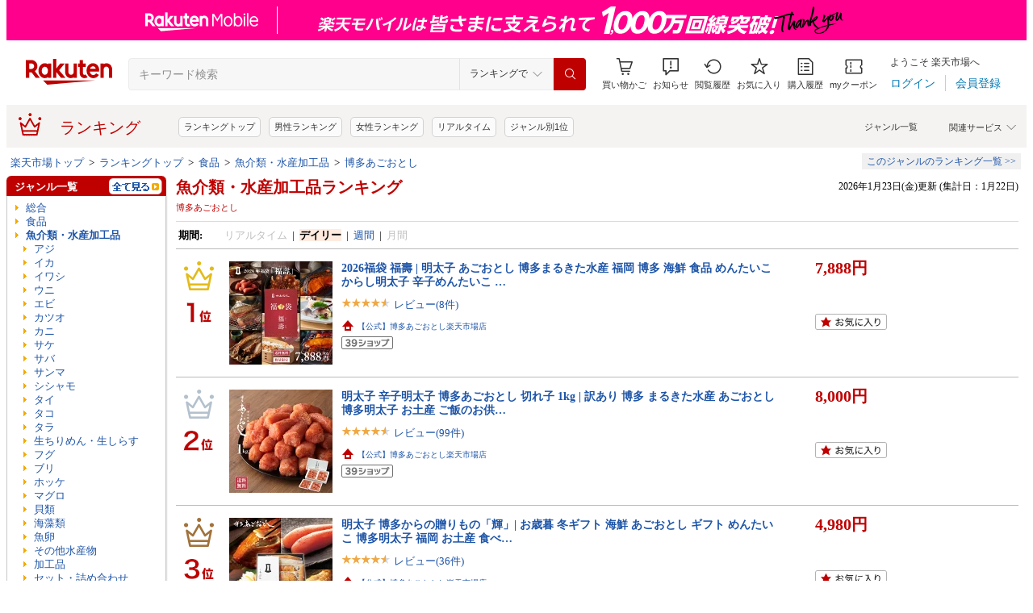

--- FILE ---
content_type: application/javascript
request_url: https://gettime.r10s.jp/?callback=jQuery36003853583623030241_1769198025332&_=1769198025333
body_size: 10
content:
jQuery36003853583623030241_1769198025332({"epoch":"1769198026"})

--- FILE ---
content_type: application/javascript; charset=UTF-8
request_url: https://ranking.rakuten.co.jp/api/p/userinfo?_=1769198025330
body_size: 283
content:
{"prefectureCode":"13","recentGenreList":{"genres":[{"id":551169,"name":"医薬品・コンタクト・介護","url":"/daily/551169/","israndom":true,"siblingsList":[{"id":100371,"name":"レディースファッション","url":"/daily/100371/","israndom":false,"siblingsList":[]},{"id":551177,"name":"メンズファッション","url":"/daily/551177/","israndom":false,"siblingsList":[]},{"id":558885,"name":"靴","url":"/daily/558885/","israndom":false,"siblingsList":[]},{"id":216131,"name":"バッグ・小物・ブランド雑貨","url":"/daily/216131/","israndom":false,"siblingsList":[]},{"id":100433,"name":"インナー・下着・ナイトウェア","url":"/daily/100433/","israndom":false,"siblingsList":[]}]},{"id":100316,"name":"水・ソフトドリンク","url":"/daily/100316/","israndom":true,"siblingsList":[{"id":100371,"name":"レディースファッション","url":"/daily/100371/","israndom":false,"siblingsList":[]},{"id":551177,"name":"メンズファッション","url":"/daily/551177/","israndom":false,"siblingsList":[]},{"id":558885,"name":"靴","url":"/daily/558885/","israndom":false,"siblingsList":[]},{"id":216131,"name":"バッグ・小物・ブランド雑貨","url":"/daily/216131/","israndom":false,"siblingsList":[]},{"id":100433,"name":"インナー・下着・ナイトウェア","url":"/daily/100433/","israndom":false,"siblingsList":[]}]},{"id":215783,"name":"日用品雑貨・文房具・手芸","url":"/daily/215783/","israndom":true,"siblingsList":[{"id":100371,"name":"レディースファッション","url":"/daily/100371/","israndom":false,"siblingsList":[]},{"id":551177,"name":"メンズファッション","url":"/daily/551177/","israndom":false,"siblingsList":[]},{"id":558885,"name":"靴","url":"/daily/558885/","israndom":false,"siblingsList":[]},{"id":216131,"name":"バッグ・小物・ブランド雑貨","url":"/daily/216131/","israndom":false,"siblingsList":[]},{"id":100433,"name":"インナー・下着・ナイトウェア","url":"/daily/100433/","israndom":false,"siblingsList":[]}]},{"id":100939,"name":"美容・コスメ・香水","url":"/daily/100939/","israndom":true,"siblingsList":[{"id":100371,"name":"レディースファッション","url":"/daily/100371/","israndom":false,"siblingsList":[]},{"id":551177,"name":"メンズファッション","url":"/daily/551177/","israndom":false,"siblingsList":[]},{"id":558885,"name":"靴","url":"/daily/558885/","israndom":false,"siblingsList":[]},{"id":216131,"name":"バッグ・小物・ブランド雑貨","url":"/daily/216131/","israndom":false,"siblingsList":[]},{"id":100433,"name":"インナー・下着・ナイトウェア","url":"/daily/100433/","israndom":false,"siblingsList":[]}]},{"id":100938,"name":"ダイエット・健康","url":"/daily/100938/","israndom":true,"siblingsList":[{"id":100371,"name":"レディースファッション","url":"/daily/100371/","israndom":false,"siblingsList":[]},{"id":551177,"name":"メンズファッション","url":"/daily/551177/","israndom":false,"siblingsList":[]},{"id":558885,"name":"靴","url":"/daily/558885/","israndom":false,"siblingsList":[]},{"id":216131,"name":"バッグ・小物・ブランド雑貨","url":"/daily/216131/","israndom":false,"siblingsList":[]},{"id":100433,"name":"インナー・下着・ナイトウェア","url":"/daily/100433/","israndom":false,"siblingsList":[]}]}]}}

--- FILE ---
content_type: application/javascript; charset=EUC-JP
request_url: https://api.ranking.rakuten.co.jp/q?qt=1&eid=11&enc=0&du=1&gid=207790&ge=9&len=100&slen=40&offset=20&protocol=secure&callback=jsonp312077901111111&_=1769198025337
body_size: 4170
content:
jsonp312077901111111({"code":"0","items":[{"asurakuareanames":"","asurakuareas":"","asurakuflg":"0","asurakuprefs":"","dealpoint":null,"genreId":"207790","genrecolor":"#BF0000","genrename":"イカ","genrepath":"/0/100227/100236/207790","haspricerange":1,"imageurl128":"https://tshop.r10s.jp/marumifoods-shop/cabinet/hendou/tobiatari_01.jpg?fitin=128:128","imageurl64":"https://tshop.r10s.jp/marumifoods-shop/cabinet/hendou/tobiatari_01.jpg?fitin=64:64","itemid":10000107,"itemname":"＼期間限定！15％OFFクーポン／ 限定 無添加 あたりめ TB 130g 200g 1kg 送料無料 するめ イカ 素焼き 低…","itempointendtime":null,"itempointrate":null,"itempointstarttime":null,"itemurl":"https://item.rakuten.co.jp/marumifoods-shop/10000072/","kakaku":"1,180円～","mobileshoppointendtime":null,"mobileshoppointrate":null,"mobileshoppointstarttime":null,"mobileurl":"http://m.rakuten.co.jp/marumifoods-shop/n/10000072/","postageflg":1,"prerank":"2","price":"1180","rank":"1","revavedecimal":"61","revaveinteger":"4","reviewave":"4.61","reviewnum":"1430","reviewurl":"https://review.rakuten.co.jp/item/1/413188_10000107/1.1/","revnumcomma":"1,430","rtrurl":"https://ranking.rakuten.co.jp/daily/207790/","servicetype":"1","shopid":413188,"shopname":"あてめあて","shoppointendtime":null,"shoppointrate":null,"shoppointstarttime":null,"shopurl":"https://www.rakuten.co.jp/marumifoods-shop/","tags":null,"updatedate":"2026/01/23","updatetime":""},{"asurakuareanames":"","asurakuareas":"","asurakuflg":"0","asurakuprefs":"","dealpoint":null,"genreId":"207790","genrepath":"/0/100227/100236/207790","haspricerange":0,"imageurl128":"https://tshop.r10s.jp/sfd-ymt/cabinet/00539103/2023-yariika-first.jpg?fitin=128:128","imageurl64":"https://tshop.r10s.jp/sfd-ymt/cabinet/00539103/2023-yariika-first.jpg?fitin=64:64","itemid":10002548,"itemname":"子持ちヤリイカ 200g(11本~15本前後)　烏賊 いか おつまみ　ヤリイカ　やりいか シシャモ　魚卵　珍味 酒…","itempointendtime":null,"itempointrate":null,"itempointstarttime":null,"itemurl":"https://item.rakuten.co.jp/sfd-ymt/so-00154/","kakaku":"1,980円","mobileshoppointendtime":null,"mobileshoppointrate":null,"mobileshoppointstarttime":null,"mobileurl":"http://m.rakuten.co.jp/sfd-ymt/n/so-00154/","postageflg":1,"prerank":"3","price":"1980","rank":"2","revavedecimal":"52","revaveinteger":"4","reviewave":"4.52","reviewnum":"367","reviewurl":"https://review.rakuten.co.jp/item/1/226915_10002548/1.1/","revnumcomma":"367","servicetype":"1","shopid":226915,"shopname":"海の幸なのにYAMATO","shoppointendtime":null,"shoppointrate":null,"shoppointstarttime":null,"shopurl":"https://www.rakuten.co.jp/sfd-ymt/","tags":null},{"asurakuareanames":"","asurakuareas":"","asurakuflg":"0","asurakuprefs":"","dealpoint":null,"genreId":"207790","genrepath":"/0/100227/100236/207790","haspricerange":0,"imageurl128":"https://tshop.r10s.jp/sonoshokuan/cabinet/item/healthy-nosh/imgrc0088835197.jpg?fitin=128:128","imageurl64":"https://tshop.r10s.jp/sonoshokuan/cabinet/item/healthy-nosh/imgrc0088835197.jpg?fitin=64:64","itemid":10000003,"itemname":"送料無料1000円ポッキリ！【無添加】国産するめ3枚（約100g）スルメ 干するめ するめいか スルメイカ あ…","itempointendtime":null,"itempointrate":null,"itempointstarttime":null,"itemurl":"https://item.rakuten.co.jp/sonoshokuan/900020/","kakaku":"1,000円","mobileshoppointendtime":null,"mobileshoppointrate":null,"mobileshoppointstarttime":null,"mobileurl":"http://m.rakuten.co.jp/sonoshokuan/n/900020/","postageflg":1,"prerank":"1","price":"1000","rank":"3","revavedecimal":"45","revaveinteger":"4","reviewave":"4.45","reviewnum":"1679","reviewurl":"https://review.rakuten.co.jp/item/1/400213_10000003/1.1/","revnumcomma":"1,679","servicetype":"1","shopid":400213,"shopname":"祖の食庵","shoppointendtime":null,"shoppointrate":null,"shoppointstarttime":null,"shopurl":"https://www.rakuten.co.jp/sonoshokuan/","tags":null},{"asurakuareanames":"","asurakuareas":"","asurakuflg":"0","asurakuprefs":"","dealpoint":null,"genreId":"207790","genrepath":"/0/100227/100236/207790","haspricerange":1,"imageurl128":"https://tshop.r10s.jp/kingfoods/cabinet/11678586/2509_mukimi1kg_sale.jpg?fitin=128:128","imageurl64":"https://tshop.r10s.jp/kingfoods/cabinet/11678586/2509_mukimi1kg_sale.jpg?fitin=64:64","itemid":10000059,"itemname":"【クーポンご利用で半額！】メガ盛り あおりいか むき身 （1kg 3kg 5kg 10kg） 大変な皮むき不要 送料無…","itempointendtime":null,"itempointrate":null,"itempointstarttime":null,"itemurl":"https://item.rakuten.co.jp/kingfoods/16mizuika1kg/","kakaku":"9,360円～","mobileshoppointendtime":null,"mobileshoppointrate":null,"mobileshoppointstarttime":null,"mobileurl":"http://m.rakuten.co.jp/kingfoods/n/16mizuika1kg/","postageflg":0,"prerank":"42","price":"9360","rank":"4","revavedecimal":"69","revaveinteger":"4","reviewave":"4.69","reviewnum":"624","reviewurl":"https://review.rakuten.co.jp/item/1/320646_10000059/1.1/","revnumcomma":"624","servicetype":"1","shopid":320646,"shopname":"あき水産魚活部","shoppointendtime":null,"shoppointrate":null,"shoppointstarttime":null,"shopurl":"https://www.rakuten.co.jp/kingfoods/","tags":null},{"asurakuareanames":"","asurakuareas":"","asurakuflg":"0","asurakuprefs":"","dealpoint":null,"genreId":"207790","genrepath":"/0/100227/100236/207790","haspricerange":0,"imageurl128":"https://tshop.r10s.jp/uosou/cabinet/23504_thm.jpg?fitin=128:128","imageurl64":"https://tshop.r10s.jp/uosou/cabinet/23504_thm.jpg?fitin=64:64","itemid":10000386,"itemname":"P【期間限定ポイント15倍】げそ燻製 ゲソ燻製 げそくん 訳あり 下足 メガ盛り 珍味 乾き物 200g いかげそ…","itempointendtime":null,"itempointrate":null,"itempointstarttime":null,"itemurl":"https://item.rakuten.co.jp/uosou/23504/","kakaku":"1,080円","mobileshoppointendtime":null,"mobileshoppointrate":null,"mobileshoppointstarttime":null,"mobileurl":"http://m.rakuten.co.jp/uosou/n/23504/","postageflg":0,"prerank":"5","price":"1080","rank":"5","revavedecimal":"36","revaveinteger":"4","reviewave":"4.36","reviewnum":"2557","reviewurl":"https://review.rakuten.co.jp/item/1/356589_10000386/1.1/","revnumcomma":"2,557","servicetype":"1","shopid":356589,"shopname":"おさかな問屋　魚奏　楽天市場店","shoppointendtime":null,"shoppointrate":null,"shoppointstarttime":null,"shopurl":"https://www.rakuten.co.jp/uosou/","tags":null},{"asurakuareanames":"","asurakuareas":"","asurakuflg":"0","asurakuprefs":"","dealpoint":null,"genreId":"207790","genrepath":"/0/100227/100236/207790","haspricerange":0,"imageurl128":"https://tshop.r10s.jp/isa/cabinet/202217/266031_f_r.jpg?fitin=128:128","imageurl64":"https://tshop.r10s.jp/isa/cabinet/202217/266031_f_r.jpg?fitin=64:64","itemid":10002037,"itemname":"函館造り いか開き干し 合計1.5kg イカ飯 いか焼き 函館 シーフードカレー パスタ 醤油バター炒め 珍味 …","itempointendtime":null,"itempointrate":null,"itempointstarttime":null,"itemurl":"https://item.rakuten.co.jp/isa/266031/","kakaku":"6,070円","mobileshoppointendtime":null,"mobileshoppointrate":null,"mobileshoppointstarttime":null,"mobileurl":"http://m.rakuten.co.jp/isa/n/266031/","postageflg":1,"prerank":"9999","price":"6070","rank":"6","revavedecimal":"14","revaveinteger":"4","reviewave":"4.14","reviewnum":"119","reviewurl":"https://review.rakuten.co.jp/item/1/203271_10002037/1.1/","revnumcomma":"119","servicetype":"1","shopid":203271,"shopname":"ACショップ","shoppointendtime":null,"shoppointrate":null,"shoppointstarttime":null,"shopurl":"https://www.rakuten.co.jp/isa/","tags":null},{"asurakuareanames":"","asurakuareas":"","asurakuflg":"0","asurakuprefs":"","dealpoint":null,"genreId":"207790","genrepath":"/0/100227/100236/207790","haspricerange":0,"imageurl128":"https://tshop.r10s.jp/uosou/cabinet/23502-1k_thm.jpg?fitin=128:128","imageurl64":"https://tshop.r10s.jp/uosou/cabinet/23502-1k_thm.jpg?fitin=64:64","itemid":10000525,"itemname":"あたりめ 無添加 1kg するめ スルメ 訳あり 無添加 メガ盛り (500g×2パック) 酒の肴 在宅 おつまみ 在宅…","itempointendtime":null,"itempointrate":null,"itempointstarttime":null,"itemurl":"https://item.rakuten.co.jp/uosou/23502-1k/","kakaku":"5,800円","mobileshoppointendtime":null,"mobileshoppointrate":null,"mobileshoppointstarttime":null,"mobileurl":"http://m.rakuten.co.jp/uosou/n/23502-1k/","postageflg":1,"prerank":"9","price":"5800","rank":"7","revavedecimal":"67","revaveinteger":"4","reviewave":"4.67","reviewnum":"366","reviewurl":"https://review.rakuten.co.jp/item/1/356589_10000525/1.1/","revnumcomma":"366","servicetype":"1","shopid":356589,"shopname":"おさかな問屋　魚奏　楽天市場店","shoppointendtime":null,"shoppointrate":null,"shoppointstarttime":null,"shopurl":"https://www.rakuten.co.jp/uosou/","tags":null},{"asurakuareanames":"","asurakuareas":"","asurakuflg":"0","asurakuprefs":"","dealpoint":null,"genreId":"207790","genrepath":"/0/100227/100236/207790","haspricerange":0,"imageurl128":"https://tshop.r10s.jp/maruyuugyogyoubu/cabinet/c/g/geso350_1.jpg?fitin=128:128","imageurl64":"https://tshop.r10s.jp/maruyuugyogyoubu/cabinet/c/g/geso350_1.jpg?fitin=64:64","itemid":10000061,"itemname":"するめ ゲソ(足) 250g 北海道産 スルメ するめげそ 大小サイズ混在 本場函館製造 イカゲソ 無添加 おつま…","itempointendtime":null,"itempointrate":null,"itempointstarttime":null,"itemurl":"https://item.rakuten.co.jp/maruyuugyogyoubu/geso350/","kakaku":"2,580円","mobileshoppointendtime":null,"mobileshoppointrate":null,"mobileshoppointstarttime":null,"mobileurl":"http://m.rakuten.co.jp/maruyuugyogyoubu/n/geso350/","postageflg":0,"prerank":"6","price":"2580","rank":"8","revavedecimal":"65","revaveinteger":"4","reviewave":"4.65","reviewnum":"398","reviewurl":"https://review.rakuten.co.jp/item/1/370043_10000061/1.1/","revnumcomma":"398","servicetype":"1","shopid":370043,"shopname":"函館マルユウ漁業部　楽天市場店","shoppointendtime":null,"shoppointrate":null,"shoppointstarttime":null,"shopurl":"https://www.rakuten.co.jp/maruyuugyogyoubu/","tags":null},{"asurakuareanames":"","asurakuareas":"","asurakuflg":"0","asurakuprefs":"","dealpoint":null,"genreId":"207790","genrepath":"/0/100227/100236/207790","haspricerange":0,"imageurl128":"https://tshop.r10s.jp/uosou/cabinet/23502-thm2508.jpg?fitin=128:128","imageurl64":"https://tshop.r10s.jp/uosou/cabinet/23502-thm2508.jpg?fitin=64:64","itemid":10000378,"itemname":"【最安値挑戦】あたりめ 200g するめ スルメ 訳あり 保存料・着色料 無添加 メガ盛り 低カロリー 美味し…","itempointendtime":null,"itempointrate":null,"itempointstarttime":null,"itemurl":"https://item.rakuten.co.jp/uosou/23502/","kakaku":"1,398円","mobileshoppointendtime":null,"mobileshoppointrate":null,"mobileshoppointstarttime":null,"mobileurl":"http://m.rakuten.co.jp/uosou/n/23502/","postageflg":0,"prerank":"4","price":"1398","rank":"9","revavedecimal":"44","revaveinteger":"4","reviewave":"4.44","reviewnum":"4526","reviewurl":"https://review.rakuten.co.jp/item/1/356589_10000378/1.1/","revnumcomma":"4,526","servicetype":"1","shopid":356589,"shopname":"おさかな問屋　魚奏　楽天市場店","shoppointendtime":null,"shoppointrate":null,"shoppointstarttime":null,"shopurl":"https://www.rakuten.co.jp/uosou/","tags":null},{"asurakuareanames":"","asurakuareas":"","asurakuflg":"0","asurakuprefs":"","dealpoint":null,"genreId":"207790","genrepath":"/0/100227/100236/207790","haspricerange":1,"imageurl128":"https://tshop.r10s.jp/kingfoods/cabinet/11678586/2504_ikaten_sale.jpg?fitin=128:128","imageurl64":"https://tshop.r10s.jp/kingfoods/cabinet/11678586/2504_ikaten_sale.jpg?fitin=64:64","itemid":10000297,"itemname":"【クーポンご利用で半額!】あおりいか天ぷら （300g 600g 900g） 1袋 4～5人前 約20個入り アオリイカ あ…","itempointendtime":null,"itempointrate":null,"itempointstarttime":null,"itemurl":"https://item.rakuten.co.jp/kingfoods/239ikaten/","kakaku":"2,560円～","mobileshoppointendtime":null,"mobileshoppointrate":null,"mobileshoppointstarttime":null,"mobileurl":"http://m.rakuten.co.jp/kingfoods/n/239ikaten/","postageflg":1,"prerank":"29","price":"2560","rank":"10","revavedecimal":"54","revaveinteger":"4","reviewave":"4.54","reviewnum":"46","reviewurl":"https://review.rakuten.co.jp/item/1/320646_10000297/1.1/","revnumcomma":"46","servicetype":"1","shopid":320646,"shopname":"あき水産魚活部","shoppointendtime":null,"shoppointrate":null,"shoppointstarttime":null,"shopurl":"https://www.rakuten.co.jp/kingfoods/","tags":null},{"asurakuareanames":"","asurakuareas":"","asurakuflg":"0","asurakuprefs":"","dealpoint":null,"genreId":"207790","genrepath":"/0/100227/100236/207790","haspricerange":0,"imageurl128":"https://tshop.r10s.jp/toyosen/cabinet/syouhin/03669758/ikakara-2.jpg?fitin=128:128","imageurl64":"https://tshop.r10s.jp/toyosen/cabinet/syouhin/03669758/ikakara-2.jpg?fitin=64:64","itemid":10000081,"itemname":"いかせんべい 600g メガ盛り 送料無料 無選別のわけありおせんべい おつまみ あて つまみ ギフト 感謝 あ…","itempointendtime":null,"itempointrate":null,"itempointstarttime":null,"itemurl":"https://item.rakuten.co.jp/toyosen/ikakara600g/","kakaku":"4,536円","mobileshoppointendtime":null,"mobileshoppointrate":null,"mobileshoppointstarttime":null,"mobileurl":"http://m.rakuten.co.jp/toyosen/n/ikakara600g/","postageflg":0,"prerank":"9999","price":"4536","rank":"11","revavedecimal":"53","revaveinteger":"4","reviewave":"4.53","reviewnum":"887","reviewurl":"https://review.rakuten.co.jp/item/1/295758_10000081/1.1/","revnumcomma":"887","servicetype":"1","shopid":295758,"shopname":"えびせんべい本舗 川仁","shoppointendtime":null,"shoppointrate":null,"shoppointstarttime":null,"shopurl":"https://www.rakuten.co.jp/toyosen/","tags":null},{"asurakuareanames":"","asurakuareas":"","asurakuflg":"0","asurakuprefs":"","dealpoint":null,"genreId":"207790","genrepath":"/0/100227/100236/207790","haspricerange":0,"imageurl128":"https://tshop.r10s.jp/buono-buono/cabinet/samune/10000600_s.jpg?fitin=128:128","imageurl64":"https://tshop.r10s.jp/buono-buono/cabinet/samune/10000600_s.jpg?fitin=64:64","itemid":10000389,"itemname":"【最大半額以下タイムセール！11日10:00迄 1,000円ポッキリ！】 おつまみ するめ スルメ 【北海道製造 無…","itempointendtime":null,"itempointrate":null,"itempointstarttime":null,"itemurl":"https://item.rakuten.co.jp/buono-buono/10000600/","kakaku":"1,000円","mobileshoppointendtime":null,"mobileshoppointrate":null,"mobileshoppointstarttime":null,"mobileurl":"http://m.rakuten.co.jp/buono-buono/n/10000600/","postageflg":0,"prerank":"7","price":"1000","rank":"12","revavedecimal":"47","revaveinteger":"4","reviewave":"4.47","reviewnum":"17853","reviewurl":"https://review.rakuten.co.jp/item/1/263955_10000389/1.1/","revnumcomma":"17,853","servicetype":"1","shopid":263955,"shopname":"北海道産直グルメ　ぼーの","shoppointendtime":null,"shoppointrate":null,"shoppointstarttime":null,"shopurl":"https://www.rakuten.co.jp/buono-buono/","tags":null},{"asurakuareanames":"","asurakuareas":"","asurakuflg":"0","asurakuprefs":"","dealpoint":null,"genreId":"207790","genrepath":"/0/100227/100236/207790","haspricerange":0,"imageurl128":"https://tshop.r10s.jp/kanihachidai/cabinet/08661564/imgrc0150018602.jpg?fitin=128:128","imageurl64":"https://tshop.r10s.jp/kanihachidai/cabinet/08661564/imgrc0150018602.jpg?fitin=64:64","itemid":10001144,"itemname":"＼楽天ランキング1位獲得!!／ ホタルイカ ほたるいか ブロック 約10kg 業務用 塊 かたまり 船内冷凍 送料…","itempointendtime":null,"itempointrate":null,"itempointstarttime":null,"itemurl":"https://item.rakuten.co.jp/kanihachidai/10001144/","kakaku":"12,980円","mobileshoppointendtime":null,"mobileshoppointrate":null,"mobileshoppointstarttime":null,"mobileurl":"http://m.rakuten.co.jp/kanihachidai/n/10001144/","postageflg":0,"prerank":"9999","price":"12980","rank":"13","revavedecimal":"84","revaveinteger":"4","reviewave":"4.84","reviewnum":"134","reviewurl":"https://review.rakuten.co.jp/item/1/193818_10001144/1.1/","revnumcomma":"134","servicetype":"1","shopid":193818,"shopname":"にしとも・かに市場","shoppointendtime":null,"shoppointrate":null,"shoppointstarttime":null,"shopurl":"https://www.rakuten.co.jp/kanihachidai/","tags":null},{"asurakuareanames":"","asurakuareas":"","asurakuflg":"0","asurakuprefs":"","dealpoint":null,"genreId":"207790","genrepath":"/0/100227/100236/207790","haspricerange":0,"imageurl128":"https://tshop.r10s.jp/tango-polaris/cabinet/syohin01/2019_tokkuri1ko_400.jpg?fitin=128:128","imageurl64":"https://tshop.r10s.jp/tango-polaris/cabinet/syohin01/2019_tokkuri1ko_400.jpg?fitin=64:64","itemid":10000187,"itemname":"【京都宮津・鞍岡商店】徳利いか1個 するめいか【丹後の珍味】お酒がすすむ珍味♪【父の日 プレゼント】…","itempointendtime":null,"itempointrate":null,"itempointstarttime":null,"itemurl":"https://item.rakuten.co.jp/tango-polaris/sake-hoka-tokkuri-ika/","kakaku":"1,980円","mobileshoppointendtime":null,"mobileshoppointrate":null,"mobileshoppointstarttime":null,"mobileurl":"http://m.rakuten.co.jp/tango-polaris/n/sake-hoka-tokkuri-ika/","postageflg":1,"prerank":"145","price":"1980","rank":"14","revavedecimal":"60","revaveinteger":"4","reviewave":"4.60","reviewnum":"126","reviewurl":"https://review.rakuten.co.jp/item/1/258987_10000187/1.1/","revnumcomma":"126","servicetype":"1","shopid":258987,"shopname":"丹後長寿商店-スイーツ・米・蟹-","shoppointendtime":null,"shoppointrate":null,"shoppointstarttime":null,"shopurl":"https://www.rakuten.co.jp/tango-polaris/","tags":null},{"asurakuareanames":"","asurakuareas":"","asurakuflg":"0","asurakuprefs":"","dealpoint":null,"genreId":"207790","genrepath":"/0/100227/100236/207790","haspricerange":1,"imageurl128":"https://tshop.r10s.jp/kingfoods/cabinet/11678586/imgrc0293761811.jpg?fitin=128:128","imageurl64":"https://tshop.r10s.jp/kingfoods/cabinet/11678586/imgrc0293761811.jpg?fitin=64:64","itemid":10000055,"itemname":"【クーポンご利用で半額!】いかそ～めん (200g 600g 1kg) いか アオリイカ あおりいか あおり アオリ い…","itempointendtime":null,"itempointrate":null,"itempointstarttime":null,"itemurl":"https://item.rakuten.co.jp/kingfoods/10000000ikaito5002pk/","kakaku":"3,240円～","mobileshoppointendtime":null,"mobileshoppointrate":null,"mobileshoppointstarttime":null,"mobileurl":"http://m.rakuten.co.jp/kingfoods/n/10000000ikaito5002pk/","postageflg":1,"prerank":"23","price":"3240","rank":"15","revavedecimal":"66","revaveinteger":"4","reviewave":"4.66","reviewnum":"347","reviewurl":"https://review.rakuten.co.jp/item/1/320646_10000055/1.1/","revnumcomma":"347","servicetype":"1","shopid":320646,"shopname":"あき水産魚活部","shoppointendtime":null,"shoppointrate":null,"shoppointstarttime":null,"shopurl":"https://www.rakuten.co.jp/kingfoods/","tags":null},{"asurakuareanames":"","asurakuareas":"","asurakuflg":"0","asurakuprefs":"","dealpoint":null,"genreId":"207790","genrepath":"/0/100227/100236/207790","haspricerange":0,"imageurl128":"https://tshop.r10s.jp/auc-ky-honpo/cabinet/chinmi/ksurume/kensaki5-thn-1.jpg?fitin=128:128","imageurl64":"https://tshop.r10s.jp/auc-ky-honpo/cabinet/chinmi/ksurume/kensaki5-thn-1.jpg?fitin=64:64","itemid":10000263,"itemname":"【ポイント10倍＆500円OFFクーポンあり】 剣先するめ 5枚入 天日干し 希少品 無 添加 高級海産物 珍味 お…","itempointendtime":null,"itempointrate":null,"itempointstarttime":null,"itemurl":"https://item.rakuten.co.jp/auc-ky-honpo/ksurume5/","kakaku":"4,980円","mobileshoppointendtime":null,"mobileshoppointrate":null,"mobileshoppointstarttime":null,"mobileurl":"http://m.rakuten.co.jp/auc-ky-honpo/n/ksurume5/","postageflg":0,"prerank":"16","price":"4980","rank":"16","revavedecimal":"41","revaveinteger":"4","reviewave":"4.41","reviewnum":"176","reviewurl":"https://review.rakuten.co.jp/item/1/233322_10000263/1.1/","revnumcomma":"176","servicetype":"1","shopid":233322,"shopname":"おつまみ 珍味の海鮮山鮮本舗","shoppointendtime":null,"shoppointrate":null,"shoppointstarttime":null,"shopurl":"https://www.rakuten.co.jp/auc-ky-honpo/","tags":null},{"asurakuareanames":"","asurakuareas":"","asurakuflg":"0","asurakuprefs":"","dealpoint":null,"genreId":"207790","genrepath":"/0/100227/100236/207790","haspricerange":0,"imageurl128":"https://tshop.r10s.jp/kaisenotaru/cabinet/08823506/atarime_ho250.jpg?fitin=128:128","imageurl64":"https://tshop.r10s.jp/kaisenotaru/cabinet/08823506/atarime_ho250.jpg?fitin=64:64","itemid":10000962,"itemname":"あたりめ 国産 無添加 250g 無塩 北海道産 スルメ 大容量 メガ盛り 業務用 スルメイカ さきいか カット済…","itempointendtime":null,"itempointrate":null,"itempointstarttime":null,"itemurl":"https://item.rakuten.co.jp/kaisenotaru/atarime03/","kakaku":"4,400円","mobileshoppointendtime":null,"mobileshoppointrate":null,"mobileshoppointstarttime":null,"mobileurl":"http://m.rakuten.co.jp/kaisenotaru/n/atarime03/","postageflg":0,"prerank":"9999","price":"4400","rank":"17","revavedecimal":"77","revaveinteger":"4","reviewave":"4.77","reviewnum":"31","reviewurl":"https://review.rakuten.co.jp/item/1/322062_10000962/1.1/","revnumcomma":"31","servicetype":"1","shopid":322062,"shopname":"海鮮小樽","shoppointendtime":null,"shoppointrate":null,"shoppointstarttime":null,"shopurl":"https://www.rakuten.co.jp/kaisenotaru/","tags":null},{"asurakuareanames":"","asurakuareas":"","asurakuflg":"0","asurakuprefs":"","dealpoint":null,"genreId":"207790","genrepath":"/0/100227/100236/207790","haspricerange":0,"imageurl128":"https://tshop.r10s.jp/shokunohakobune/cabinet/06336114/08458703/surume_rakuten_top.jpg?fitin=128:128","imageurl64":"https://tshop.r10s.jp/shokunohakobune/cabinet/06336114/08458703/surume_rakuten_top.jpg?fitin=64:64","itemid":10000328,"itemname":"国産 するめ スルメ 80～100g 北海道産 無添加 目安3～5枚入り 珍味 おつまみ 無塩 あたりめ ゲソ付き 珍…","itempointendtime":null,"itempointrate":null,"itempointstarttime":null,"itemurl":"https://item.rakuten.co.jp/shokunohakobune/surume-1/","kakaku":"1,080円","mobileshoppointendtime":null,"mobileshoppointrate":null,"mobileshoppointstarttime":null,"mobileurl":"http://m.rakuten.co.jp/shokunohakobune/n/surume-1/","postageflg":0,"prerank":"11","price":"1080","rank":"18","revavedecimal":"49","revaveinteger":"4","reviewave":"4.49","reviewnum":"295","reviewurl":"https://review.rakuten.co.jp/item/1/367974_10000328/1.1/","revnumcomma":"295","servicetype":"1","shopid":367974,"shopname":"食はこ　楽天市場店","shoppointendtime":null,"shoppointrate":null,"shoppointstarttime":null,"shopurl":"https://www.rakuten.co.jp/shokunohakobune/","tags":null},{"asurakuareanames":"","asurakuareas":"","asurakuflg":"0","asurakuprefs":"","dealpoint":null,"genreId":"207790","genrepath":"/0/100227/100236/207790","haspricerange":0,"imageurl128":"https://tshop.r10s.jp/inakamura/cabinet/shoohin00/08683527/imgrc0101376228.jpg?fitin=128:128","imageurl64":"https://tshop.r10s.jp/inakamura/cabinet/shoohin00/08683527/imgrc0101376228.jpg?fitin=64:64","itemid":10000050,"itemname":"素焼きあたりめ 200g 【送料無料】得用 いか おつまみ 肴 不二屋 珍味 無添加 乾物","itempointendtime":null,"itempointrate":null,"itempointstarttime":null,"itemurl":"https://item.rakuten.co.jp/inakamura/10000604/","kakaku":"1,296円","mobileshoppointendtime":null,"mobileshoppointrate":null,"mobileshoppointstarttime":null,"mobileurl":"http://m.rakuten.co.jp/inakamura/n/10000604/","postageflg":0,"prerank":"25","price":"1296","rank":"19","revavedecimal":"26","revaveinteger":"4","reviewave":"4.26","reviewnum":"408","reviewurl":"https://review.rakuten.co.jp/item/1/344143_10000050/1.1/","revnumcomma":"408","servicetype":"1","shopid":344143,"shopname":"田舎村","shoppointendtime":null,"shoppointrate":null,"shoppointstarttime":null,"shopurl":"https://www.rakuten.co.jp/inakamura/","tags":null},{"asurakuareanames":"","asurakuareas":"","asurakuflg":"0","asurakuprefs":"","dealpoint":null,"genreId":"207790","genrepath":"/0/100227/100236/207790","haspricerange":0,"imageurl128":"https://tshop.r10s.jp/toyosen/cabinet/syouhin/ikatetu500g/ikatetu-2.jpg?fitin=128:128","imageurl64":"https://tshop.r10s.jp/toyosen/cabinet/syouhin/ikatetu500g/ikatetu-2.jpg?fitin=64:64","itemid":10000088,"itemname":"イカ鉄板 訳あり 400g 200g×2袋 セット たっぷり 大容量 噛むほどに旨み広がる おせんべい いか鉄板 姿…","itempointendtime":null,"itempointrate":null,"itempointstarttime":null,"itemurl":"https://item.rakuten.co.jp/toyosen/ikatetu-250gx2/","kakaku":"3,456円","mobileshoppointendtime":null,"mobileshoppointrate":null,"mobileshoppointstarttime":null,"mobileurl":"http://m.rakuten.co.jp/toyosen/n/ikatetu-250gx2/","postageflg":1,"prerank":"9999","price":"3456","rank":"20","revavedecimal":"41","revaveinteger":"4","reviewave":"4.41","reviewnum":"289","reviewurl":"https://review.rakuten.co.jp/item/1/295758_10000088/1.1/","revnumcomma":"289","servicetype":"1","shopid":295758,"shopname":"えびせんべい本舗 川仁","shoppointendtime":null,"shoppointrate":null,"shoppointstarttime":null,"shopurl":"https://www.rakuten.co.jp/toyosen/","tags":null}],"num":20,"query":{"abt":"","age":"0","area":"00","arf":"0","du":"1","eid":"11","enc":"0","event_rnk_id":null,"ge":"9","gid":"207790","iid":"","kw":"","len":"100","lv":"1","ly":"","mb":"0","mv":"1","offset":"20","pr":"00","price":"0","prl":"","protocol":"secure","pru":"","qt":"1","rt":"1","rvf":"0","s4type":"1","sgid":"","sl":"0","slen":"40","soffset":"","sqt":"0","srt":"1","sstart":"","st":"0","start":"1","stx":"","tag":""},"rankingid":0,"status":"Success"})

--- FILE ---
content_type: application/javascript; charset=EUC-JP
request_url: https://api.ranking.rakuten.co.jp/q?qt=1&eid=11&enc=0&du=6&gid=100236&ge=9&len=100&slen=40&offset=20&protocol=secure&callback=jsonp61002361111111&_=1769198025335
body_size: 4414
content:
jsonp61002361111111({"code":"0","items":[{"asurakuareanames":"","asurakuareas":"","asurakuflg":"0","asurakuprefs":"","dealpoint":null,"genreId":"100236","genrecolor":"#BF0000","genrename":"魚介類・水産加工品","genrepath":"/0/100227/100236/110411","haspricerange":0,"imageurl128":"https://tshop.r10s.jp/kanidokoro/cabinet/604/604_r-thum_05.jpg?fitin=128:128","imageurl64":"https://tshop.r10s.jp/kanidokoro/cabinet/604/604_r-thum_05.jpg?fitin=64:64","itemid":10001334,"itemname":"クーポンで12,900円★プレミアム超特大9L生たらば半むき身満足セット1.8kg超（総重量約2.1kg）【送料無料…","itempointendtime":0,"itempointrate":"0","itempointstarttime":0,"itemurl":"https://item.rakuten.co.jp/kanidokoro/379/","kakaku":"22,800円","mobileshoppointendtime":0,"mobileshoppointrate":"0","mobileshoppointstarttime":0,"mobileurl":"http://m.rakuten.co.jp/kanidokoro/n/379/","postageflg":0,"prerank":"0","price":"22800","rank":"1","revavedecimal":"62","revaveinteger":"4","reviewave":"4.62","reviewnum":"137","reviewurl":"https://review.rakuten.co.jp/item/1/279181_10001334/1.1/","revnumcomma":"137","rtrurl":"https://ranking.rakuten.co.jp/realtime/100236/","servicetype":"","shopid":279181,"shopname":"海鮮かに処","shoppointendtime":0,"shoppointrate":"0","shoppointstarttime":0,"shopurl":"https://www.rakuten.co.jp/kanidokoro/","tags":null,"updatedate":"2026/01/24","updatetime":"04:50"},{"asurakuareanames":"","asurakuareas":"","asurakuflg":"0","asurakuprefs":"","dealpoint":null,"genreId":"100236","genrepath":"/0/100227/100236/207770/110396","haspricerange":0,"imageurl128":"https://tshop.r10s.jp/kouragumi/cabinet/10531638/imgrc0114062239.jpg?fitin=128:128","imageurl64":"https://tshop.r10s.jp/kouragumi/cabinet/10531638/imgrc0114062239.jpg?fitin=64:64","itemid":10001272,"itemname":"1/23/10時～24時間限定★半額セールで2,998円⇒送料無料1,499円！天然マグロたたき 極上ねぎとろ 業務用…","itempointendtime":0,"itempointrate":"0","itempointstarttime":0,"itemurl":"https://item.rakuten.co.jp/kouragumi/201075/","kakaku":"1,499円","mobileshoppointendtime":0,"mobileshoppointrate":"0","mobileshoppointstarttime":0,"mobileurl":"http://m.rakuten.co.jp/kouragumi/n/201075/","postageflg":1,"prerank":"0","price":"1499","rank":"2","revavedecimal":"44","revaveinteger":"4","reviewave":"4.44","reviewnum":"3826","reviewurl":"https://review.rakuten.co.jp/item/1/269065_10001272/1.1/","revnumcomma":"3,826","servicetype":"","shopid":269065,"shopname":"越前かに職人甲羅組（DENSHOKU）","shoppointendtime":0,"shoppointrate":"0","shoppointstarttime":0,"shopurl":"https://www.rakuten.co.jp/kouragumi/","tags":null},{"asurakuareanames":"","asurakuareas":"","asurakuflg":"0","asurakuprefs":"","dealpoint":null,"genreId":"100236","genrepath":"/0/100227/100236/110411","haspricerange":1,"imageurl128":"https://tshop.r10s.jp/masuyone/cabinet/goods/08472711/750x750.jpg?fitin=128:128","imageurl64":"https://tshop.r10s.jp/masuyone/cabinet/goods/08472711/750x750.jpg?fitin=64:64","itemid":10000016,"itemname":"新春★6000円OFFクーポンで8740円～送料無料！＼2025年一番売れたカニ／ ギフト 選べる カニ 福袋最大3kg…","itempointendtime":0,"itempointrate":"0","itempointstarttime":0,"itemurl":"https://item.rakuten.co.jp/masuyone/130007/","kakaku":"14,740円～","mobileshoppointendtime":0,"mobileshoppointrate":"0","mobileshoppointstarttime":0,"mobileurl":"http://m.rakuten.co.jp/masuyone/n/130007/","postageflg":0,"prerank":"0","price":"14740","rank":"3","revavedecimal":"32","revaveinteger":"4","reviewave":"4.32","reviewnum":"46555","reviewurl":"https://review.rakuten.co.jp/item/1/195745_10000016/1.1/","revnumcomma":"46,555","servicetype":"","shopid":195745,"shopname":"越前かに問屋「ますよね」","shoppointendtime":0,"shoppointrate":"0","shoppointstarttime":0,"shopurl":"https://www.rakuten.co.jp/masuyone/","tags":null},{"asurakuareanames":"","asurakuareas":"","asurakuflg":"0","asurakuprefs":"","dealpoint":null,"genreId":"100236","genrepath":"/0/100227/100236/110411","haspricerange":1,"imageurl128":"https://tshop.r10s.jp/sfd-ymt/cabinet/00661828/bt-00014_2025-first4.jpg?fitin=128:128","imageurl64":"https://tshop.r10s.jp/sfd-ymt/cabinet/00661828/bt-00014_2025-first4.jpg?fitin=64:64","itemid":10000345,"itemname":"【楽天総合1位】特大タラバ蟹1kg 2kg 3kg 独自のワンフローズン カニ タラバガニ たらば タラバ かに 蟹 …","itempointendtime":0,"itempointrate":"0","itempointstarttime":0,"itemurl":"https://item.rakuten.co.jp/sfd-ymt/869808/","kakaku":"10,800円～","mobileshoppointendtime":0,"mobileshoppointrate":"0","mobileshoppointstarttime":0,"mobileurl":"http://m.rakuten.co.jp/sfd-ymt/n/869808/","postageflg":0,"prerank":"0","price":"10800","rank":"4","revavedecimal":"24","revaveinteger":"4","reviewave":"4.24","reviewnum":"24383","reviewurl":"https://review.rakuten.co.jp/item/1/226915_10000345/1.1/","revnumcomma":"24,383","servicetype":"","shopid":226915,"shopname":"海の幸なのにYAMATO","shoppointendtime":0,"shoppointrate":"0","shoppointstarttime":0,"shopurl":"https://www.rakuten.co.jp/sfd-ymt/","tags":null},{"asurakuareanames":"","asurakuareas":"","asurakuflg":"0","asurakuprefs":"","dealpoint":null,"genreId":"100236","genrepath":"/0/100227/100236/110411","haspricerange":1,"imageurl128":"https://tshop.r10s.jp/fukumaru/cabinet/10769237/a-79_syuusei.jpg?fitin=128:128","imageurl64":"https://tshop.r10s.jp/fukumaru/cabinet/10769237/a-79_syuusei.jpg?fitin=64:64","itemid":10000916,"itemname":"【16時までのご注文で当日出荷】3個で1個無料！ ギフト お刺身OK 生 ずわいがに ハーフポーション 蟹 カ…","itempointendtime":0,"itempointrate":"0","itempointstarttime":0,"itemurl":"https://item.rakuten.co.jp/fukumaru/100191500/","kakaku":"3,980円～","mobileshoppointendtime":0,"mobileshoppointrate":"0","mobileshoppointstarttime":0,"mobileurl":"http://m.rakuten.co.jp/fukumaru/n/100191500/","postageflg":0,"prerank":"0","price":"3980","rank":"5","revavedecimal":"31","revaveinteger":"4","reviewave":"4.31","reviewnum":"1029","reviewurl":"https://review.rakuten.co.jp/item/1/228128_10000916/1.1/","revnumcomma":"1,029","servicetype":"","shopid":228128,"shopname":"かに海鮮 鮮度の鬼 神戸CRAB","shoppointendtime":0,"shoppointrate":"0","shoppointstarttime":0,"shopurl":"https://www.rakuten.co.jp/fukumaru/","tags":null},{"asurakuareanames":"","asurakuareas":"","asurakuflg":"0","asurakuprefs":"","dealpoint":null,"genreId":"100236","genrepath":"/0/100227/100236/404926","haspricerange":0,"imageurl128":"https://tshop.r10s.jp/yamagoiida/cabinet/08906716/10709370/hoke_thum_201.jpg?fitin=128:128","imageurl64":"https://tshop.r10s.jp/yamagoiida/cabinet/08906716/10709370/hoke_thum_201.jpg?fitin=64:64","itemid":10000078,"itemname":"［無塩］訳あり骨取りほっけ（2kg）｜骨なし 骨抜き アメリカ産 しまほっけ 送料無料 冷凍 グルメ 食品 …","itempointendtime":0,"itempointrate":"0","itempointstarttime":0,"itemurl":"https://item.rakuten.co.jp/yamagoiida/10000078/","kakaku":"7,590円","mobileshoppointendtime":0,"mobileshoppointrate":"0","mobileshoppointstarttime":0,"mobileurl":"http://m.rakuten.co.jp/yamagoiida/n/10000078/","postageflg":1,"prerank":"0","price":"7590","rank":"6","revavedecimal":"77","revaveinteger":"4","reviewave":"4.77","reviewnum":"7613","reviewurl":"https://review.rakuten.co.jp/item/1/387193_10000078/1.1/","revnumcomma":"7,613","servicetype":"","shopid":387193,"shopname":"骨取り魚の飯田商店","shoppointendtime":0,"shoppointrate":"0","shoppointstarttime":0,"shopurl":"https://www.rakuten.co.jp/yamagoiida/","tags":null},{"asurakuareanames":"","asurakuareas":"","asurakuflg":"0","asurakuprefs":"","dealpoint":null,"genreId":"100236","genrepath":"/0/100227/100236/110406/110408","haspricerange":1,"imageurl128":"https://tshop.r10s.jp/koeisuisan/cabinet/pe1/imgrc0113524947.jpg?fitin=128:128","imageurl64":"https://tshop.r10s.jp/koeisuisan/cabinet/pe1/imgrc0113524947.jpg?fitin=64:64","itemid":10000003,"itemname":"坂越産 生 牡蠣 むき身 500g / 1kg / 1.5kg / 2kg お取り寄 カキフライ 坂越牡蠣 むき牡蠣 剥き牡蠣 牡蛎…","itempointendtime":0,"itempointrate":"0","itempointstarttime":0,"itemurl":"https://item.rakuten.co.jp/koeisuisan/v_33003017470005/","kakaku":"3,916円～","mobileshoppointendtime":0,"mobileshoppointrate":"0","mobileshoppointstarttime":0,"mobileurl":"http://m.rakuten.co.jp/koeisuisan/n/v_33003017470005/","postageflg":0,"prerank":"0","price":"3916","rank":"7","revavedecimal":"70","revaveinteger":"4","reviewave":"4.70","reviewnum":"43","reviewurl":"https://review.rakuten.co.jp/item/1/395506_10000003/1.1/","revnumcomma":"43","servicetype":"","shopid":395506,"shopname":"光栄水産楽天市場店","shoppointendtime":0,"shoppointrate":"0","shoppointstarttime":0,"shopurl":"https://www.rakuten.co.jp/koeisuisan/","tags":null},{"asurakuareanames":"","asurakuareas":"","asurakuflg":"0","asurakuprefs":"","dealpoint":null,"genreId":"100236","genrepath":"/0/100227/100236/110411","haspricerange":0,"imageurl128":"https://tshop.r10s.jp/kado-select/cabinet/kani/r420/tn_r420_usual.jpg?fitin=128:128","imageurl64":"https://tshop.r10s.jp/kado-select/cabinet/kani/r420/tn_r420_usual.jpg?fitin=64:64","itemid":10000257,"itemname":"冬ギフト プレゼント 【カット済み生ズワイガニ 700g(総重量1kg/約2～3人前)】 送料無料 ずわいがに ずわ…","itempointendtime":0,"itempointrate":"0","itempointstarttime":0,"itemurl":"https://item.rakuten.co.jp/kado-select/r420/","kakaku":"5,900円","mobileshoppointendtime":0,"mobileshoppointrate":"0","mobileshoppointstarttime":0,"mobileurl":"http://m.rakuten.co.jp/kado-select/n/r420/","postageflg":0,"prerank":"0","price":"5900","rank":"8","revavedecimal":"65","revaveinteger":"4","reviewave":"4.65","reviewnum":"338","reviewurl":"https://review.rakuten.co.jp/item/1/267129_10000257/1.1/","revnumcomma":"338","servicetype":"","shopid":267129,"shopname":"鳥取門永","shoppointendtime":0,"shoppointrate":"0","shoppointstarttime":0,"shopurl":"https://www.rakuten.co.jp/kado-select/","tags":null},{"asurakuareanames":"","asurakuareas":"","asurakuflg":"0","asurakuprefs":"","dealpoint":null,"genreId":"100236","genrepath":"/0/100227/100236/110406/110408","haspricerange":0,"imageurl128":"https://tshop.r10s.jp/oishin/cabinet/product_image/o001rank.jpg?fitin=128:128","imageurl64":"https://tshop.r10s.jp/oishin/cabinet/product_image/o001rank.jpg?fitin=64:64","itemid":10000023,"itemname":"宮城県産 生かき 生食用牡蠣 むき身 1kgセット（冷蔵配送） 牡蠣 冷蔵 ふるさと納税 人気 生食 生食用 カ…","itempointendtime":0,"itempointrate":"0","itempointstarttime":0,"itemurl":"https://item.rakuten.co.jp/oishin/o001/","kakaku":"5,500円","mobileshoppointendtime":0,"mobileshoppointrate":"0","mobileshoppointstarttime":0,"mobileurl":"http://m.rakuten.co.jp/oishin/n/o001/","postageflg":0,"prerank":"0","price":"5500","rank":"9","revavedecimal":"84","revaveinteger":"4","reviewave":"4.84","reviewnum":"25","reviewurl":"https://review.rakuten.co.jp/item/1/436968_10000023/1.1/","revnumcomma":"25","servicetype":"","shopid":436968,"shopname":"三陸グルメ海鮮本舗-オイシン-","shoppointendtime":0,"shoppointrate":"0","shoppointstarttime":0,"shopurl":"https://www.rakuten.co.jp/oishin/","tags":null},{"asurakuareanames":"","asurakuareas":"","asurakuflg":"0","asurakuprefs":"","dealpoint":null,"genreId":"100236","genrepath":"/0/100227/100236/566610/214009/214012","haspricerange":1,"imageurl128":"https://tshop.r10s.jp/dining-shioso/cabinet/masu-ikura-500-00.jpg?fitin=128:128","imageurl64":"https://tshop.r10s.jp/dining-shioso/cabinet/masu-ikura-500-00.jpg?fitin=64:64","itemid":10000207,"itemname":"いくら 鱒 イクラ 醤油漬け 250g～500g 小粒 北海道加工 いくら醤油漬け 冷凍海鮮 イクラ醤油漬け 北海道…","itempointendtime":0,"itempointrate":"0","itempointstarttime":0,"itemurl":"https://item.rakuten.co.jp/dining-shioso/masu-ikura-500/","kakaku":"4,999円～","mobileshoppointendtime":0,"mobileshoppointrate":"0","mobileshoppointstarttime":0,"mobileurl":"http://m.rakuten.co.jp/dining-shioso/n/masu-ikura-500/","postageflg":0,"prerank":"0","price":"4999","rank":"10","revavedecimal":"64","revaveinteger":"4","reviewave":"4.64","reviewnum":"3384","reviewurl":"https://review.rakuten.co.jp/item/1/357996_10000207/1.1/","revnumcomma":"3,384","servicetype":"","shopid":357996,"shopname":"港ダイニングしおそう","shoppointendtime":0,"shoppointrate":"0","shoppointstarttime":0,"shopurl":"https://www.rakuten.co.jp/dining-shioso/","tags":null},{"asurakuareanames":"","asurakuareas":"","asurakuflg":"0","asurakuprefs":"","dealpoint":null,"genreId":"100236","genrepath":"/0/100227/100236/200904","haspricerange":0,"imageurl128":"https://tshop.r10s.jp/iernas/cabinet/shohingazo/daiichi/ebi_1727850049_01.jpg?fitin=128:128","imageurl64":"https://tshop.r10s.jp/iernas/cabinet/shohingazo/daiichi/ebi_1727850049_01.jpg?fitin=64:64","itemid":10000196,"itemname":"赤エビ むき身 1kg お刺身OK サイズ不揃い 訳あり 赤えび 赤海老 あかえび アカエビ 生食用エビ アルゼン…","itempointendtime":0,"itempointrate":"0","itempointstarttime":0,"itemurl":"https://item.rakuten.co.jp/iernas/compass1727850049/","kakaku":"4,920円","mobileshoppointendtime":0,"mobileshoppointrate":"0","mobileshoppointstarttime":0,"mobileurl":"http://m.rakuten.co.jp/iernas/n/compass1727850049/","postageflg":0,"prerank":"0","price":"4920","rank":"11","revavedecimal":"00","revaveinteger":"4","reviewave":"4.00","reviewnum":"5","reviewurl":"https://review.rakuten.co.jp/item/1/423662_10000196/1.1/","revnumcomma":"5","servicetype":"","shopid":423662,"shopname":"美食ダイニングイルナス楽天市場店","shoppointendtime":0,"shoppointrate":"0","shoppointstarttime":0,"shopurl":"https://www.rakuten.co.jp/iernas/","tags":null},{"asurakuareanames":"","asurakuareas":"","asurakuflg":"0","asurakuprefs":"","dealpoint":null,"genreId":"100236","genrepath":"/0/100227/100236/110411","haspricerange":1,"imageurl128":"https://tshop.r10s.jp/masuyone/cabinet/kago/hp600-kago-02.jpg?fitin=128:128","imageurl64":"https://tshop.r10s.jp/masuyone/cabinet/kago/hp600-kago-02.jpg?fitin=64:64","itemid":10000849,"itemname":"ギフト プレゼントにも 特売★4380円～【刺身OK】元祖カット済生本ずわい蟹中盛600g(総重量800g)まとめ買…","itempointendtime":0,"itempointrate":"0","itempointstarttime":0,"itemurl":"https://item.rakuten.co.jp/masuyone/130007-800spot/","kakaku":"4,380円～","mobileshoppointendtime":0,"mobileshoppointrate":"0","mobileshoppointstarttime":0,"mobileurl":"http://m.rakuten.co.jp/masuyone/n/130007-800spot/","postageflg":0,"prerank":"0","price":"4380","rank":"12","revavedecimal":"03","revaveinteger":"4","reviewave":"4.03","reviewnum":"3125","reviewurl":"https://review.rakuten.co.jp/item/1/195745_10000849/1.1/","revnumcomma":"3,125","servicetype":"","shopid":195745,"shopname":"越前かに問屋「ますよね」","shoppointendtime":0,"shoppointrate":"0","shoppointstarttime":0,"shopurl":"https://www.rakuten.co.jp/masuyone/","tags":null},{"asurakuareanames":"","asurakuareas":"","asurakuflg":"0","asurakuprefs":"","dealpoint":null,"genreId":"100236","genrepath":"/0/100227/100236/110406/110408","haspricerange":0,"imageurl128":"https://tshop.r10s.jp/atumaru/cabinet/goods/test/img60013547.jpg?fitin=128:128","imageurl64":"https://tshop.r10s.jp/atumaru/cabinet/goods/test/img60013547.jpg?fitin=64:64","itemid":10000106,"itemname":"北海道 厚岸西岸　仙鳳趾 牡蠣むき身 500グラム [生食用]/牡蠣鍋にも","itempointendtime":0,"itempointrate":"0","itempointstarttime":0,"itemurl":"https://item.rakuten.co.jp/atumaru/10000106/","kakaku":"4,800円","mobileshoppointendtime":0,"mobileshoppointrate":"0","mobileshoppointstarttime":0,"mobileurl":"http://m.rakuten.co.jp/atumaru/n/10000106/","postageflg":1,"prerank":"0","price":"4800","rank":"13","revavedecimal":"60","revaveinteger":"4","reviewave":"4.60","reviewnum":"10","reviewurl":"https://review.rakuten.co.jp/item/1/295571_10000106/1.1/","revnumcomma":"10","servicetype":"","shopid":295571,"shopname":"北の海の森　昆布森　アツマル水産","shoppointendtime":0,"shoppointrate":"0","shoppointstarttime":0,"shopurl":"https://www.rakuten.co.jp/atumaru/","tags":null},{"asurakuareanames":"","asurakuareas":"","asurakuflg":"0","asurakuprefs":"","dealpoint":null,"genreId":"100236","genrepath":"/0/100227/100236/207770/110396","haspricerange":0,"imageurl128":"https://tshop.r10s.jp/fukuichi/cabinet/10937765/86253_re1.jpg?fitin=128:128","imageurl64":"https://tshop.r10s.jp/fukuichi/cabinet/10937765/86253_re1.jpg?fitin=64:64","itemid":10001481,"itemname":"ネギトロ マグロ ねぎとろ 南まぐろたたき身500g×2パック 86253","itempointendtime":0,"itempointrate":"0","itempointstarttime":0,"itemurl":"https://item.rakuten.co.jp/fukuichi/850086253/","kakaku":"4,580円","mobileshoppointendtime":0,"mobileshoppointrate":"0","mobileshoppointstarttime":0,"mobileurl":"http://m.rakuten.co.jp/fukuichi/n/850086253/","postageflg":0,"prerank":"0","price":"4580","rank":"14","revavedecimal":"67","revaveinteger":"4","reviewave":"4.67","reviewnum":"221","reviewurl":"https://review.rakuten.co.jp/item/1/191021_10001481/1.1/","revnumcomma":"221","servicetype":"","shopid":191021,"shopname":"焼津船元　まぐろ家・福坊","shoppointendtime":0,"shoppointrate":"0","shoppointstarttime":0,"shopurl":"https://www.rakuten.co.jp/fukuichi/","tags":null},{"asurakuareanames":"","asurakuareas":"","asurakuflg":"0","asurakuprefs":"","dealpoint":null,"genreId":"100236","genrepath":"/0/100227/100236/207770/110396","haspricerange":1,"imageurl128":"https://tshop.r10s.jp/onestep0104/cabinet/10291754/11588446/imgrc0186362901.jpg?fitin=128:128","imageurl64":"https://tshop.r10s.jp/onestep0104/cabinet/10291754/11588446/imgrc0186362901.jpg?fitin=64:64","itemid":10000327,"itemname":"ニッスイ まぐろステーキ 【賞味期限2028.7】 缶詰 1個 110g入り まぐろ 魚 まとめ買い セット 業務用 大…","itempointendtime":0,"itempointrate":"0","itempointstarttime":0,"itemurl":"https://item.rakuten.co.jp/onestep0104/maguro-steak/","kakaku":"4,548円～","mobileshoppointendtime":0,"mobileshoppointrate":"0","mobileshoppointstarttime":0,"mobileurl":"http://m.rakuten.co.jp/onestep0104/n/maguro-steak/","postageflg":0,"prerank":"0","price":"4548","rank":"15","revavedecimal":"50","revaveinteger":"3","reviewave":"3.50","reviewnum":"2","reviewurl":"https://review.rakuten.co.jp/item/1/422505_10000327/1.1/","revnumcomma":"2","servicetype":"","shopid":422505,"shopname":"one store","shoppointendtime":0,"shoppointrate":"0","shoppointstarttime":0,"shopurl":"https://www.rakuten.co.jp/onestep0104/","tags":null},{"asurakuareanames":"","asurakuareas":"","asurakuflg":"0","asurakuprefs":"","dealpoint":null,"genreId":"100236","genrepath":"/0/100227/100236/304578","haspricerange":1,"imageurl128":"https://tshop.r10s.jp/kouragumi/cabinet/10531638/imgrc0114997850.jpg?fitin=128:128","imageurl64":"https://tshop.r10s.jp/kouragumi/cabinet/10531638/imgrc0114997850.jpg?fitin=64:64","itemid":10001520,"itemname":"値上げ前に★店長大暴走で最安値挑戦！骨取りサバ切身 1kg 送料無料2,490円～ 無塩or有塩が選べる♪骨と…","itempointendtime":0,"itempointrate":"0","itempointstarttime":0,"itemurl":"https://item.rakuten.co.jp/kouragumi/201175/","kakaku":"2,490円～","mobileshoppointendtime":0,"mobileshoppointrate":"0","mobileshoppointstarttime":0,"mobileurl":"http://m.rakuten.co.jp/kouragumi/n/201175/","postageflg":0,"prerank":"0","price":"2490","rank":"16","revavedecimal":"54","revaveinteger":"4","reviewave":"4.54","reviewnum":"13897","reviewurl":"https://review.rakuten.co.jp/item/1/269065_10001520/1.1/","revnumcomma":"13,897","servicetype":"","shopid":269065,"shopname":"越前かに職人甲羅組（DENSHOKU）","shoppointendtime":0,"shoppointrate":"0","shoppointstarttime":0,"shopurl":"https://www.rakuten.co.jp/kouragumi/","tags":null},{"asurakuareanames":"","asurakuareas":"","asurakuflg":"0","asurakuprefs":"","dealpoint":null,"genreId":"100236","genrepath":"/0/100227/100236/207774","haspricerange":1,"imageurl128":"https://tshop.r10s.jp/kouragumi/cabinet/10531638/imgrc0114997933.jpg?fitin=128:128","imageurl64":"https://tshop.r10s.jp/kouragumi/cabinet/10531638/imgrc0114997933.jpg?fitin=64:64","itemid":10001552,"itemname":"お試し送料無料2,990円～ 更に2個で600円OFF！3個で1,200円OFFクーポンあり！【骨なし無塩は2/2以降発送…","itempointendtime":0,"itempointrate":"0","itempointstarttime":0,"itemurl":"https://item.rakuten.co.jp/kouragumi/210069/","kakaku":"2,990円～","mobileshoppointendtime":0,"mobileshoppointrate":"0","mobileshoppointstarttime":0,"mobileurl":"http://m.rakuten.co.jp/kouragumi/n/210069/","postageflg":1,"prerank":"0","price":"2990","rank":"17","revavedecimal":"65","revaveinteger":"4","reviewave":"4.65","reviewnum":"2812","reviewurl":"https://review.rakuten.co.jp/item/1/269065_10001552/1.1/","revnumcomma":"2,812","servicetype":"","shopid":269065,"shopname":"越前かに職人甲羅組（DENSHOKU）","shoppointendtime":0,"shoppointrate":"0","shoppointstarttime":0,"shopurl":"https://www.rakuten.co.jp/kouragumi/","tags":null},{"asurakuareanames":"","asurakuareas":"","asurakuflg":"0","asurakuprefs":"","dealpoint":null,"genreId":"100236","genrepath":"/0/100227/100236/566610/410822/507690","haspricerange":0,"imageurl128":"https://tshop.r10s.jp/yaichi81/cabinet/07694073/imgrc0104647148.jpg?fitin=128:128","imageurl64":"https://tshop.r10s.jp/yaichi81/cabinet/07694073/imgrc0104647148.jpg?fitin=64:64","itemid":10000002,"itemname":"築地丸中　特上博多ふくいち粒々辛子明太子1kg！ 明太子 辛子明太子 めんたいこ メンタイコ お祝い お中…","itempointendtime":0,"itempointrate":"0","itempointstarttime":0,"itemurl":"https://item.rakuten.co.jp/yaichi81/10000003/","kakaku":"3,680円","mobileshoppointendtime":0,"mobileshoppointrate":"0","mobileshoppointstarttime":0,"mobileurl":"http://m.rakuten.co.jp/yaichi81/n/10000003/","postageflg":1,"prerank":"0","price":"3680","rank":"18","revavedecimal":"54","revaveinteger":"4","reviewave":"4.54","reviewnum":"242","reviewurl":"https://review.rakuten.co.jp/item/1/360307_10000002/1.1/","revnumcomma":"242","servicetype":"","shopid":360307,"shopname":"築地丸中","shoppointendtime":0,"shoppointrate":"0","shoppointstarttime":0,"shopurl":"https://www.rakuten.co.jp/yaichi81/","tags":null},{"asurakuareanames":"","asurakuareas":"","asurakuflg":"0","asurakuprefs":"","dealpoint":null,"genreId":"100236","genrepath":"/0/100227/100236/507696/214018","haspricerange":0,"imageurl128":"https://tshop.r10s.jp/makinokaisan/cabinet/f/shop/chirimen10g_32.jpg?fitin=128:128","imageurl64":"https://tshop.r10s.jp/makinokaisan/cabinet/f/shop/chirimen10g_32.jpg?fitin=64:64","itemid":10000164,"itemname":"ちりめんパック CP35 愛媛県産 ちりめん ちりめんじゃこ 10g×32袋 宇和海ちりめん ランキング入り 送料…","itempointendtime":0,"itempointrate":"0","itempointstarttime":0,"itemurl":"https://item.rakuten.co.jp/makinokaisan/10000164/","kakaku":"3,600円","mobileshoppointendtime":0,"mobileshoppointrate":"0","mobileshoppointstarttime":0,"mobileurl":"http://m.rakuten.co.jp/makinokaisan/n/10000164/","postageflg":0,"prerank":"0","price":"3600","rank":"19","revavedecimal":"71","revaveinteger":"4","reviewave":"4.71","reviewnum":"90","reviewurl":"https://review.rakuten.co.jp/item/1/259980_10000164/1.1/","revnumcomma":"90","servicetype":"","shopid":259980,"shopname":"マキノ海産","shoppointendtime":0,"shoppointrate":"0","shoppointstarttime":0,"shopurl":"https://www.rakuten.co.jp/makinokaisan/","tags":null},{"asurakuareanames":"","asurakuareas":"","asurakuflg":"0","asurakuprefs":"","dealpoint":null,"genreId":"100236","genrepath":"/0/100227/100236/200904","haspricerange":0,"imageurl128":"https://tshop.r10s.jp/kouragumi/cabinet/02220540/item_image2/imgrc0116876797.jpg?fitin=128:128","imageurl64":"https://tshop.r10s.jp/kouragumi/cabinet/02220540/item_image2/imgrc0116876797.jpg?fitin=64:64","itemid":10001710,"itemname":"お試し送料無料3,599円！特大サイズの天然赤えび1kg（約16～20尾前後）【赤エビ】【アカエビ】【あかえび…","itempointendtime":0,"itempointrate":"0","itempointstarttime":0,"itemurl":"https://item.rakuten.co.jp/kouragumi/200512-1k/","kakaku":"3,599円","mobileshoppointendtime":0,"mobileshoppointrate":"0","mobileshoppointstarttime":0,"mobileurl":"http://m.rakuten.co.jp/kouragumi/n/200512-1k/","postageflg":0,"prerank":"0","price":"3599","rank":"20","revavedecimal":"75","revaveinteger":"4","reviewave":"4.75","reviewnum":"51","reviewurl":"https://review.rakuten.co.jp/item/1/269065_10001710/1.1/","revnumcomma":"51","servicetype":"","shopid":269065,"shopname":"越前かに職人甲羅組（DENSHOKU）","shoppointendtime":0,"shoppointrate":"0","shoppointstarttime":0,"shopurl":"https://www.rakuten.co.jp/kouragumi/","tags":null}],"num":20,"query":{"abt":"","age":"0","area":"00","arf":"0","du":"6","eid":"11","enc":"0","event_rnk_id":null,"ge":"9","gid":"100236","iid":"","kw":"","len":"100","lv":"1","ly":"","mb":"0","mv":"1","offset":"20","pr":"00","price":"0","prl":"","protocol":"secure","pru":"","qt":"1","rt":"1","rvf":"0","s4type":"1","sgid":"","sl":"0","slen":"40","soffset":"","sqt":"0","srt":"1","sstart":"","st":"0","start":"1","stx":"","tag":""},"rankingid":0,"status":"Success"})

--- FILE ---
content_type: application/javascript; charset=EUC-JP
request_url: https://api.ranking.rakuten.co.jp/q?qt=1&eid=11&enc=0&du=1&gid=304571&ge=9&len=100&slen=40&offset=20&protocol=secure&callback=jsonp213045711111111&_=1769198025336
body_size: 4186
content:
jsonp213045711111111({"code":"0","items":[{"asurakuareanames":"","asurakuareas":"","asurakuflg":"0","asurakuprefs":"","dealpoint":null,"genreId":"304571","genrecolor":"#BF0000","genrename":"アジ","genrepath":"/0/100227/100236/304571","haspricerange":0,"imageurl128":"https://tshop.r10s.jp/kouragumi/cabinet/10531638/imgrc0111928916.jpg?fitin=128:128","imageurl64":"https://tshop.r10s.jp/kouragumi/cabinet/10531638/imgrc0111928916.jpg?fitin=64:64","itemid":10001605,"itemname":"よりどり2個で600円OFF！3個で1,200円OFFクーポンあり！無塩 骨取り あじ 切身600g（30g×20切れ or 60g…","itempointendtime":null,"itempointrate":null,"itempointstarttime":null,"itemurl":"https://item.rakuten.co.jp/kouragumi/240072/","kakaku":"2,999円","mobileshoppointendtime":null,"mobileshoppointrate":null,"mobileshoppointstarttime":null,"mobileurl":"http://m.rakuten.co.jp/kouragumi/n/240072/","postageflg":0,"prerank":"7","price":"2999","rank":"1","revavedecimal":"52","revaveinteger":"4","reviewave":"4.52","reviewnum":"106","reviewurl":"https://review.rakuten.co.jp/item/1/269065_10001605/1.1/","revnumcomma":"106","rtrurl":"https://ranking.rakuten.co.jp/daily/304571/","servicetype":"1","shopid":269065,"shopname":"越前かに職人甲羅組（DENSHOKU）","shoppointendtime":null,"shoppointrate":null,"shoppointstarttime":null,"shopurl":"https://www.rakuten.co.jp/kouragumi/","tags":null,"updatedate":"2026/01/23","updatetime":""},{"asurakuareanames":"","asurakuareas":"","asurakuflg":"0","asurakuprefs":"","dealpoint":null,"genreId":"304571","genrepath":"/0/100227/100236/304571","haspricerange":1,"imageurl128":"https://tshop.r10s.jp/kanenakaya-jihee/cabinet/09238644/aji10_top.jpg?fitin=128:128","imageurl64":"https://tshop.r10s.jp/kanenakaya-jihee/cabinet/09238644/aji10_top.jpg?fitin=64:64","itemid":10000313,"itemname":"【新規10％OFFクーポン付1/29(木)1:59まで】国産 骨取り お刺身 アジフライ 10枚 約350-400g【国内加工】…","itempointendtime":null,"itempointrate":null,"itempointstarttime":null,"itemurl":"https://item.rakuten.co.jp/kanenakaya-jihee/fry-007/","kakaku":"1,999円～","mobileshoppointendtime":null,"mobileshoppointrate":null,"mobileshoppointstarttime":null,"mobileurl":"http://m.rakuten.co.jp/kanenakaya-jihee/n/fry-007/","postageflg":1,"prerank":"1","price":"1999","rank":"2","revavedecimal":"78","revaveinteger":"4","reviewave":"4.78","reviewnum":"2723","reviewurl":"https://review.rakuten.co.jp/item/1/399712_10000313/1.1/","revnumcomma":"2,723","servicetype":"1","shopid":399712,"shopname":"かねなかや次兵衛","shoppointendtime":null,"shoppointrate":null,"shoppointstarttime":null,"shopurl":"https://www.rakuten.co.jp/kanenakaya-jihee/","tags":null},{"asurakuareanames":"","asurakuareas":"","asurakuflg":"0","asurakuprefs":"","dealpoint":null,"genreId":"304571","genrepath":"/0/100227/100236/304571","haspricerange":0,"imageurl128":"https://tshop.r10s.jp/yamagoiida/cabinet/08732552/11348557/muen-aji.jpg?fitin=128:128","imageurl64":"https://tshop.r10s.jp/yamagoiida/cabinet/08732552/11348557/muen-aji.jpg?fitin=64:64","itemid":10000134,"itemname":"【大きいサイズのみ厳選】［無塩］厳選骨取り無塩あじ(10枚入 )","itempointendtime":null,"itempointrate":null,"itempointstarttime":null,"itemurl":"https://item.rakuten.co.jp/yamagoiida/10000110/","kakaku":"3,580円","mobileshoppointendtime":null,"mobileshoppointrate":null,"mobileshoppointstarttime":null,"mobileurl":"http://m.rakuten.co.jp/yamagoiida/n/10000110/","postageflg":1,"prerank":"29","price":"3580","rank":"3","revavedecimal":"00","revaveinteger":"5","reviewave":"5.00","reviewnum":"2","reviewurl":"https://review.rakuten.co.jp/item/1/387193_10000134/1.1/","revnumcomma":"2","servicetype":"1","shopid":387193,"shopname":"骨取り魚の飯田商店","shoppointendtime":null,"shoppointrate":null,"shoppointstarttime":null,"shopurl":"https://www.rakuten.co.jp/yamagoiida/","tags":null},{"asurakuareanames":"","asurakuareas":"","asurakuflg":"0","asurakuprefs":"","dealpoint":null,"genreId":"304571","genrepath":"/0/100227/100236/304571","haspricerange":1,"imageurl128":"https://tshop.r10s.jp/yummy39/cabinet/t_ykaj/select/t_ykaj_01b.jpg?fitin=128:128","imageurl64":"https://tshop.r10s.jp/yummy39/cabinet/t_ykaj/select/t_ykaj_01b.jpg?fitin=64:64","itemid":10000940,"itemname":"★ポイント20倍★＜珍味焼あじ 200g＞ 焼きあじ アジ 鯵 食べ物 魚介 魚 おつまみ お酒に おやつ グルメ …","itempointendtime":null,"itempointrate":null,"itempointstarttime":null,"itemurl":"https://item.rakuten.co.jp/yummy39/t_ykaj/","kakaku":"1,490円～","mobileshoppointendtime":null,"mobileshoppointrate":null,"mobileshoppointstarttime":null,"mobileurl":"http://m.rakuten.co.jp/yummy39/n/t_ykaj/","postageflg":0,"prerank":"12","price":"1490","rank":"4","revavedecimal":"52","revaveinteger":"4","reviewave":"4.52","reviewnum":"203","reviewurl":"https://review.rakuten.co.jp/item/1/286296_10000940/1.1/","revnumcomma":"203","servicetype":"1","shopid":286296,"shopname":"おいしいものショップ「海と太陽」","shoppointendtime":null,"shoppointrate":null,"shoppointstarttime":null,"shopurl":"https://www.rakuten.co.jp/yummy39/","tags":null},{"asurakuareanames":"","asurakuareas":"","asurakuflg":"0","asurakuprefs":"","dealpoint":null,"genreId":"304571","genrepath":"/0/100227/100236/304571","haspricerange":1,"imageurl128":"https://tshop.r10s.jp/itoukenoshokutaku/cabinet/mem_item/aji-fried/aji-fried-sam1.jpg?fitin=128:128","imageurl64":"https://tshop.r10s.jp/itoukenoshokutaku/cabinet/mem_item/aji-fried/aji-fried-sam1.jpg?fitin=64:64","itemid":10000699,"itemname":"アジフライ 松浦 国産 冷凍 あじフライ 1P 500g (14枚入り) アジフライフィーレ 送料無料 骨取り 骨なし …","itempointendtime":null,"itempointrate":null,"itempointstarttime":null,"itemurl":"https://item.rakuten.co.jp/itoukenoshokutaku/aji-fried/","kakaku":"2,680円～","mobileshoppointendtime":null,"mobileshoppointrate":null,"mobileshoppointstarttime":null,"mobileurl":"http://m.rakuten.co.jp/itoukenoshokutaku/n/aji-fried/","postageflg":0,"prerank":"10","price":"2680","rank":"5","revavedecimal":"57","revaveinteger":"4","reviewave":"4.57","reviewnum":"7","reviewurl":"https://review.rakuten.co.jp/item/1/331909_10000699/1.1/","revnumcomma":"7","servicetype":"1","shopid":331909,"shopname":"伊藤家の食卓","shoppointendtime":null,"shoppointrate":null,"shoppointstarttime":null,"shopurl":"https://www.rakuten.co.jp/itoukenoshokutaku/","tags":null},{"asurakuareanames":"","asurakuareas":"","asurakuflg":"0","asurakuprefs":"","dealpoint":null,"genreId":"304571","genrepath":"/0/100227/100236/304571","haspricerange":1,"imageurl128":"https://tshop.r10s.jp/mitsuboshi-store/cabinet/12654457/imgrc0136194197.jpg?fitin=128:128","imageurl64":"https://tshop.r10s.jp/mitsuboshi-store/cabinet/12654457/imgrc0136194197.jpg?fitin=64:64","itemid":10000006,"itemname":"【お刺身鮮度のアジフライ】1袋プレゼントレビューキャンペーンあり！あじフライ 国産 あじ 鯵 松浦 長崎…","itempointendtime":null,"itempointrate":null,"itempointstarttime":null,"itemurl":"https://item.rakuten.co.jp/mitsuboshi-store/azihurai/","kakaku":"4,480円～","mobileshoppointendtime":null,"mobileshoppointrate":null,"mobileshoppointstarttime":null,"mobileurl":"http://m.rakuten.co.jp/mitsuboshi-store/n/azihurai/","postageflg":0,"prerank":"4","price":"4480","rank":"6","revavedecimal":"33","revaveinteger":"4","reviewave":"4.33","reviewnum":"3","reviewurl":"https://review.rakuten.co.jp/item/1/434306_10000006/1.1/","revnumcomma":"3","servicetype":"1","shopid":434306,"shopname":"三つ星食堂","shoppointendtime":null,"shoppointrate":null,"shoppointstarttime":null,"shopurl":"https://www.rakuten.co.jp/mitsuboshi-store/","tags":null},{"asurakuareanames":"","asurakuareas":"","asurakuflg":"0","asurakuprefs":"","dealpoint":null,"genreId":"304571","genrepath":"/0/100227/100236/304571","haspricerange":0,"imageurl128":"https://tshop.r10s.jp/isomaru/cabinet/00535115/ajif14m3p-2.jpg?fitin=128:128","imageurl64":"https://tshop.r10s.jp/isomaru/cabinet/00535115/ajif14m3p-2.jpg?fitin=64:64","itemid":10001935,"itemname":"送料無料 アジフライ 14切入 3袋セット 長崎県産 松浦 真アジ フィーレ あじフライ アジ フィレ 骨取り半…","itempointendtime":null,"itempointrate":null,"itempointstarttime":null,"itemurl":"https://item.rakuten.co.jp/isomaru/ajif14m3-3/","kakaku":"3,840円","mobileshoppointendtime":null,"mobileshoppointrate":null,"mobileshoppointstarttime":null,"mobileurl":"http://m.rakuten.co.jp/isomaru/n/ajif14m3-3/","postageflg":1,"prerank":"3","price":"3840","rank":"7","revavedecimal":"73","revaveinteger":"4","reviewave":"4.73","reviewnum":"220","reviewurl":"https://review.rakuten.co.jp/item/1/211183_10001935/1.1/","revnumcomma":"220","servicetype":"1","shopid":211183,"shopname":"山陰海の幸　いそはま本舗","shoppointendtime":null,"shoppointrate":null,"shoppointstarttime":null,"shopurl":"https://www.rakuten.co.jp/isomaru/","tags":null},{"asurakuareanames":"","asurakuareas":"","asurakuflg":"0","asurakuprefs":"","dealpoint":null,"genreId":"304571","genrepath":"/0/100227/100236/304571","haspricerange":1,"imageurl128":"https://tshop.r10s.jp/isesimatokusan/cabinet/c/aji02/aji0200.jpg?fitin=128:128","imageurl64":"https://tshop.r10s.jp/isesimatokusan/cabinet/c/aji02/aji0200.jpg?fitin=64:64","itemid":10002604,"itemname":"あじ フィレ 骨なし 骨取り 無塩タイプ 1kg 2kg 鯵 アジ 三枚おろし 大容量","itempointendtime":null,"itempointrate":null,"itempointstarttime":null,"itemurl":"https://item.rakuten.co.jp/isesimatokusan/aji0200/","kakaku":"2,880円～","mobileshoppointendtime":null,"mobileshoppointrate":null,"mobileshoppointstarttime":null,"mobileurl":"http://m.rakuten.co.jp/isesimatokusan/n/aji0200/","postageflg":1,"prerank":"23","price":"2880","rank":"8","revavedecimal":"00","revaveinteger":"0","reviewave":"0.00","reviewnum":"0","reviewurl":"https://review.rakuten.co.jp/item/1/251979_10002604/1.1/","revnumcomma":"0","servicetype":"1","shopid":251979,"shopname":"伊勢鳥羽志摩特産横丁","shoppointendtime":null,"shoppointrate":null,"shoppointstarttime":null,"shopurl":"https://www.rakuten.co.jp/isesimatokusan/","tags":null},{"asurakuareanames":"","asurakuareas":"","asurakuflg":"0","asurakuprefs":"","dealpoint":null,"genreId":"304571","genrepath":"/0/100227/100236/304571","haspricerange":0,"imageurl128":"https://tshop.r10s.jp/yummy39/cabinet/yaji_pillow/yaji_pillow_01.jpg?fitin=128:128","imageurl64":"https://tshop.r10s.jp/yummy39/cabinet/yaji_pillow/yaji_pillow_01.jpg?fitin=64:64","itemid":10000922,"itemname":"★ポイント20倍★＜焼あじ個包装 50袋入＞ 焼きあじ アジ 食べ物 ギフト プレゼント シェア おつまみ お…","itempointendtime":null,"itempointrate":null,"itempointstarttime":null,"itemurl":"https://item.rakuten.co.jp/yummy39/yaji_pillow/","kakaku":"1,380円","mobileshoppointendtime":null,"mobileshoppointrate":null,"mobileshoppointstarttime":null,"mobileurl":"http://m.rakuten.co.jp/yummy39/n/yaji_pillow/","postageflg":0,"prerank":"19","price":"1380","rank":"9","revavedecimal":"77","revaveinteger":"4","reviewave":"4.77","reviewnum":"188","reviewurl":"https://review.rakuten.co.jp/item/1/286296_10000922/1.1/","revnumcomma":"188","servicetype":"1","shopid":286296,"shopname":"おいしいものショップ「海と太陽」","shoppointendtime":null,"shoppointrate":null,"shoppointstarttime":null,"shopurl":"https://www.rakuten.co.jp/yummy39/","tags":null},{"asurakuareanames":"","asurakuareas":"","asurakuflg":"0","asurakuprefs":"","dealpoint":null,"genreId":"304571","genrepath":"/0/100227/100236/304571","haspricerange":0,"imageurl128":"https://tshop.r10s.jp/selectfood/cabinet/numazu-himono/main/hy_2syu10.jpg?fitin=128:128","imageurl64":"https://tshop.r10s.jp/selectfood/cabinet/numazu-himono/main/hy_2syu10.jpg?fitin=64:64","itemid":10000399,"itemname":"あじ 干物 ［静岡沼津］ ひもの ひもの革命（ヘルシー焼き魚） 2種類10枚セット","itempointendtime":null,"itempointrate":null,"itempointstarttime":null,"itemurl":"https://item.rakuten.co.jp/selectfood/hy_2syu10/","kakaku":"4,980円","mobileshoppointendtime":null,"mobileshoppointrate":null,"mobileshoppointstarttime":null,"mobileurl":"http://m.rakuten.co.jp/selectfood/n/hy_2syu10/","postageflg":1,"prerank":"9999","price":"4980","rank":"10","revavedecimal":"40","revaveinteger":"4","reviewave":"4.40","reviewnum":"10","reviewurl":"https://review.rakuten.co.jp/item/1/234865_10000399/1.1/","revnumcomma":"10","servicetype":"1","shopid":234865,"shopname":"静岡グルメ　セレクトフードコパン","shoppointendtime":null,"shoppointrate":null,"shoppointstarttime":null,"shopurl":"https://www.rakuten.co.jp/selectfood/","tags":null},{"asurakuareanames":"","asurakuareas":"","asurakuflg":"0","asurakuprefs":"","dealpoint":null,"genreId":"304571","genrepath":"/0/100227/100236/304571","haspricerange":0,"imageurl128":"https://tshop.r10s.jp/tsuchiwa/cabinet/himon-set/06187362/108-letters.jpg?fitin=128:128","imageurl64":"https://tshop.r10s.jp/tsuchiwa/cabinet/himon-set/06187362/108-letters.jpg?fitin=64:64","itemid":10000526,"itemname":"【送料無料】沼津干物セット（天日干しひもの詰め合わせ）バラエティセット6魚種 （あじ・金目鯛・かます…","itempointendtime":null,"itempointrate":null,"itempointstarttime":null,"itemurl":"https://item.rakuten.co.jp/tsuchiwa/108new/","kakaku":"6,048円","mobileshoppointendtime":null,"mobileshoppointrate":null,"mobileshoppointstarttime":null,"mobileurl":"http://m.rakuten.co.jp/tsuchiwa/n/108new/","postageflg":1,"prerank":"9999","price":"6048","rank":"11","revavedecimal":"75","revaveinteger":"4","reviewave":"4.75","reviewnum":"36","reviewurl":"https://review.rakuten.co.jp/item/1/190042_10000526/1.1/","revnumcomma":"36","servicetype":"1","shopid":190042,"shopname":"駿河湾特急","shoppointendtime":null,"shoppointrate":null,"shoppointstarttime":null,"shopurl":"https://www.rakuten.co.jp/tsuchiwa/","tags":null},{"asurakuareanames":"","asurakuareas":"","asurakuflg":"0","asurakuprefs":"","dealpoint":null,"genreId":"304571","genrepath":"/0/100227/100236/304571","haspricerange":1,"imageurl128":"https://tshop.r10s.jp/dining-shioso/cabinet/09036675/11416841/azihurai-1000-1.jpg?fitin=128:128","imageurl64":"https://tshop.r10s.jp/dining-shioso/cabinet/09036675/11416841/azihurai-1000-1.jpg?fitin=64:64","itemid":10000738,"itemname":"【1/24～ 期間限定クーポンで50％OFF＆2個で55％OFF！】長崎県産 お刺身 アジフライ gが選べる 500g （14…","itempointendtime":null,"itempointrate":null,"itempointstarttime":null,"itemurl":"https://item.rakuten.co.jp/dining-shioso/azihurai-1000/","kakaku":"4,998円～","mobileshoppointendtime":null,"mobileshoppointrate":null,"mobileshoppointstarttime":null,"mobileurl":"http://m.rakuten.co.jp/dining-shioso/n/azihurai-1000/","postageflg":0,"prerank":"9999","price":"4998","rank":"12","revavedecimal":"84","revaveinteger":"4","reviewave":"4.84","reviewnum":"38","reviewurl":"https://review.rakuten.co.jp/item/1/357996_10000738/1.1/","revnumcomma":"38","servicetype":"1","shopid":357996,"shopname":"港ダイニングしおそう","shoppointendtime":null,"shoppointrate":null,"shoppointstarttime":null,"shopurl":"https://www.rakuten.co.jp/dining-shioso/","tags":null},{"asurakuareanames":"","asurakuareas":"","asurakuflg":"0","asurakuprefs":"","dealpoint":null,"genreId":"304571","genrepath":"/0/100227/100236/304571","haspricerange":0,"imageurl128":"https://tshop.r10s.jp/kyushu-shouchu-club/cabinet/sonota/fujimi-020.jpg?fitin=128:128","imageurl64":"https://tshop.r10s.jp/kyushu-shouchu-club/cabinet/sonota/fujimi-020.jpg?fitin=64:64","itemid":10002746,"itemname":"りゅうきゅうのたれ 360ml 5本セット【富士見りゅうきゅうのたれ】[代引き不可][関アジ][関サバ]【送料無…","itempointendtime":null,"itempointrate":null,"itempointstarttime":null,"itemurl":"https://item.rakuten.co.jp/kyushu-shouchu-club/fujimi-020/","kakaku":"5,300円","mobileshoppointendtime":null,"mobileshoppointrate":null,"mobileshoppointstarttime":null,"mobileurl":"http://m.rakuten.co.jp/kyushu-shouchu-club/n/fujimi-020/","postageflg":1,"prerank":"9999","price":"5300","rank":"13","revavedecimal":"33","revaveinteger":"4","reviewave":"4.33","reviewnum":"6","reviewurl":"https://review.rakuten.co.jp/item/1/213658_10002746/1.1/","revnumcomma":"6","servicetype":"1","shopid":213658,"shopname":"九州焼酎CLUB＆スナップビー","shoppointendtime":null,"shoppointrate":null,"shoppointstarttime":null,"shopurl":"https://www.rakuten.co.jp/kyushu-shouchu-club/","tags":null},{"asurakuareanames":"","asurakuareas":"","asurakuflg":"0","asurakuprefs":"","dealpoint":null,"genreId":"304571","genrepath":"/0/100227/100236/304571","haspricerange":0,"imageurl128":"https://tshop.r10s.jp/mafoods-marumi/cabinet/08366855/imgrc0079933767.jpg?fitin=128:128","imageurl64":"https://tshop.r10s.jp/mafoods-marumi/cabinet/08366855/imgrc0079933767.jpg?fitin=64:64","itemid":10000346,"itemname":"人気商品！【送料無料】国産無添加 トロアジ干物 特大サイズ 10枚セット※北海道・沖縄は別途送料が加算…","itempointendtime":null,"itempointrate":null,"itempointstarttime":null,"itemurl":"https://item.rakuten.co.jp/mafoods-marumi/ek-0170/","kakaku":"4,860円","mobileshoppointendtime":null,"mobileshoppointrate":null,"mobileshoppointstarttime":null,"mobileurl":"http://m.rakuten.co.jp/mafoods-marumi/n/ek-0170/","postageflg":0,"prerank":"9999","price":"4860","rank":"14","revavedecimal":"00","revaveinteger":"5","reviewave":"5.00","reviewnum":"4","reviewurl":"https://review.rakuten.co.jp/item/1/283251_10000346/1.1/","revnumcomma":"4","servicetype":"1","shopid":283251,"shopname":"東伊豆伊東港　卸問屋　丸美","shoppointendtime":null,"shoppointrate":null,"shoppointstarttime":null,"shopurl":"https://www.rakuten.co.jp/mafoods-marumi/","tags":null},{"asurakuareanames":"","asurakuareas":"","asurakuflg":"0","asurakuprefs":"","dealpoint":null,"genreId":"304571","genrepath":"/0/100227/100236/304571","haspricerange":0,"imageurl128":"https://tshop.r10s.jp/mafoods-marumi/cabinet/12382144/imgrc0099976968.jpg?fitin=128:128","imageurl64":"https://tshop.r10s.jp/mafoods-marumi/cabinet/12382144/imgrc0099976968.jpg?fitin=64:64","itemid":10000477,"itemname":"数量限定！【送料無料】国産無添加 青アジ干物 20枚セット※北海道・沖縄は別途送料が加算されます","itempointendtime":null,"itempointrate":null,"itempointstarttime":null,"itemurl":"https://item.rakuten.co.jp/mafoods-marumi/ek-180/","kakaku":"2,160円","mobileshoppointendtime":null,"mobileshoppointrate":null,"mobileshoppointstarttime":null,"mobileurl":"http://m.rakuten.co.jp/mafoods-marumi/n/ek-180/","postageflg":0,"prerank":"9999","price":"2160","rank":"15","revavedecimal":"00","revaveinteger":"5","reviewave":"5.00","reviewnum":"2","reviewurl":"https://review.rakuten.co.jp/item/1/283251_10000477/1.1/","revnumcomma":"2","servicetype":"1","shopid":283251,"shopname":"東伊豆伊東港　卸問屋　丸美","shoppointendtime":null,"shoppointrate":null,"shoppointstarttime":null,"shopurl":"https://www.rakuten.co.jp/mafoods-marumi/","tags":null},{"asurakuareanames":"","asurakuareas":"","asurakuflg":"0","asurakuprefs":"","dealpoint":null,"genreId":"304571","genrepath":"/0/100227/100236/304571","haspricerange":1,"imageurl128":"https://tshop.r10s.jp/sasuigeta/cabinet/sasuigeta_sku/aji/aji_thumb.jpg?fitin=128:128","imageurl64":"https://tshop.r10s.jp/sasuigeta/cabinet/sasuigeta_sku/aji/aji_thumb.jpg?fitin=64:64","itemid":10000284,"itemname":"まとめ買いがお得！なんと最大2,000円OFF！送料無料(本州のみ) 国産鯵 「近海真アジの干物 10~30枚」（1…","itempointendtime":null,"itempointrate":null,"itempointstarttime":null,"itemurl":"https://item.rakuten.co.jp/sasuigeta/aji10maisp/","kakaku":"3,780円～","mobileshoppointendtime":null,"mobileshoppointrate":null,"mobileshoppointstarttime":null,"mobileurl":"http://m.rakuten.co.jp/sasuigeta/n/aji10maisp/","postageflg":1,"prerank":"9999","price":"3780","rank":"16","revavedecimal":"73","revaveinteger":"4","reviewave":"4.73","reviewnum":"11","reviewurl":"https://review.rakuten.co.jp/item/1/370226_10000284/1.1/","revnumcomma":"11","servicetype":"1","shopid":370226,"shopname":"サスイゲタフード楽天市場店","shoppointendtime":null,"shoppointrate":null,"shoppointstarttime":null,"shopurl":"https://www.rakuten.co.jp/sasuigeta/","tags":null},{"asurakuareanames":"","asurakuareas":"","asurakuflg":"0","asurakuprefs":"","dealpoint":null,"genreId":"304571","genrepath":"/0/100227/100236/304571","haspricerange":0,"imageurl128":"https://tshop.r10s.jp/isa/cabinet/202217/087220_m.jpg?fitin=128:128","imageurl64":"https://tshop.r10s.jp/isa/cabinet/202217/087220_m.jpg?fitin=64:64","itemid":10002177,"itemname":"☆国産 豆あじ南蛮漬け「ねこぶだし」でおなじみ「とれたて！美味いもの市」から登場","itempointendtime":null,"itempointrate":null,"itempointstarttime":null,"itemurl":"https://item.rakuten.co.jp/isa/087220/","kakaku":"3,390円","mobileshoppointendtime":null,"mobileshoppointrate":null,"mobileshoppointstarttime":null,"mobileurl":"http://m.rakuten.co.jp/isa/n/087220/","postageflg":1,"prerank":"9999","price":"3390","rank":"17","revavedecimal":"00","revaveinteger":"4","reviewave":"4.00","reviewnum":"2","reviewurl":"https://review.rakuten.co.jp/item/1/203271_10002177/1.1/","revnumcomma":"2","servicetype":"1","shopid":203271,"shopname":"ACショップ","shoppointendtime":null,"shoppointrate":null,"shoppointstarttime":null,"shopurl":"https://www.rakuten.co.jp/isa/","tags":null},{"asurakuareanames":"","asurakuareas":"","asurakuflg":"0","asurakuprefs":"","dealpoint":null,"genreId":"304571","genrepath":"/0/100227/100236/304571","haspricerange":1,"imageurl128":"https://tshop.r10s.jp/yamagoiida/cabinet/11840149/imgrc0090952470.jpg?fitin=128:128","imageurl64":"https://tshop.r10s.jp/yamagoiida/cabinet/11840149/imgrc0090952470.jpg?fitin=64:64","itemid":10000129,"itemname":"【これ1枚で立派なおかずに！1枚80gの肉厚サイズ】天然骨取りアジフライ（選べる80g×5枚・10枚）｜あじ…","itempointendtime":null,"itempointrate":null,"itempointstarttime":null,"itemurl":"https://item.rakuten.co.jp/yamagoiida/10000106/","kakaku":"1,980円～","mobileshoppointendtime":null,"mobileshoppointrate":null,"mobileshoppointstarttime":null,"mobileurl":"http://m.rakuten.co.jp/yamagoiida/n/10000106/","postageflg":1,"prerank":"14","price":"1980","rank":"18","revavedecimal":"70","revaveinteger":"4","reviewave":"4.70","reviewnum":"173","reviewurl":"https://review.rakuten.co.jp/item/1/387193_10000129/1.1/","revnumcomma":"173","servicetype":"1","shopid":387193,"shopname":"骨取り魚の飯田商店","shoppointendtime":null,"shoppointrate":null,"shoppointstarttime":null,"shopurl":"https://www.rakuten.co.jp/yamagoiida/","tags":null},{"asurakuareanames":"","asurakuareas":"","asurakuflg":"0","asurakuprefs":"","dealpoint":null,"genreId":"304571","genrepath":"/0/100227/100236/304571","haspricerange":0,"imageurl128":"https://tshop.r10s.jp/isa/cabinet/202434/088228_m.jpg?fitin=128:128","imageurl64":"https://tshop.r10s.jp/isa/cabinet/202434/088228_m.jpg?fitin=64:64","itemid":10003999,"itemname":"長崎県産 骨取り アジフライ（WEB限定）「ねこぶだし」でおなじみ「とれたて！美味いもの市」から登場","itempointendtime":null,"itempointrate":null,"itempointstarttime":null,"itemurl":"https://item.rakuten.co.jp/isa/088228/","kakaku":"3,190円","mobileshoppointendtime":null,"mobileshoppointrate":null,"mobileshoppointstarttime":null,"mobileurl":"http://m.rakuten.co.jp/isa/n/088228/","postageflg":1,"prerank":"9999","price":"3190","rank":"19","revavedecimal":"50","revaveinteger":"4","reviewave":"4.50","reviewnum":"2","reviewurl":"https://review.rakuten.co.jp/item/1/203271_10003999/1.1/","revnumcomma":"2","servicetype":"1","shopid":203271,"shopname":"ACショップ","shoppointendtime":null,"shoppointrate":null,"shoppointstarttime":null,"shopurl":"https://www.rakuten.co.jp/isa/","tags":null},{"asurakuareanames":"","asurakuareas":"","asurakuflg":"0","asurakuprefs":"","dealpoint":null,"genreId":"304571","genrepath":"/0/100227/100236/304571","haspricerange":0,"imageurl128":"https://tshop.r10s.jp/kodawarikan/cabinet/01120292/azihama/imgrc0080799649.jpg?fitin=128:128","imageurl64":"https://tshop.r10s.jp/kodawarikan/cabinet/01120292/azihama/imgrc0080799649.jpg?fitin=64:64","itemid":10000775,"itemname":"アジ 浜焼き 400g(100g×4袋) そのまま食べれる天然 あじ おつまみ 子供 おやつ お試し 酒の肴 鯵 プレゼ…","itempointendtime":null,"itempointrate":null,"itempointstarttime":null,"itemurl":"https://item.rakuten.co.jp/kodawarikan/azihama4p/","kakaku":"2,100円","mobileshoppointendtime":null,"mobileshoppointrate":null,"mobileshoppointstarttime":null,"mobileurl":"http://m.rakuten.co.jp/kodawarikan/n/azihama4p/","postageflg":0,"prerank":"9999","price":"2100","rank":"20","revavedecimal":"35","revaveinteger":"4","reviewave":"4.35","reviewnum":"23","reviewurl":"https://review.rakuten.co.jp/item/1/198865_10000775/1.1/","revnumcomma":"23","servicetype":"1","shopid":198865,"shopname":"だんらん　日曜の晩ごはん","shoppointendtime":null,"shoppointrate":null,"shoppointstarttime":null,"shopurl":"https://www.rakuten.co.jp/kodawarikan/","tags":null}],"num":20,"query":{"abt":"","age":"0","area":"00","arf":"0","du":"1","eid":"11","enc":"0","event_rnk_id":null,"ge":"9","gid":"304571","iid":"","kw":"","len":"100","lv":"1","ly":"","mb":"0","mv":"1","offset":"20","pr":"00","price":"0","prl":"","protocol":"secure","pru":"","qt":"1","rt":"1","rvf":"0","s4type":"1","sgid":"","sl":"0","slen":"40","soffset":"","sqt":"0","srt":"1","sstart":"","st":"0","start":"1","stx":"","tag":""},"rankingid":0,"status":"Success"})

--- FILE ---
content_type: application/javascript
request_url: https://cart-api.step.rakuten.co.jp/rms/mall/cart/jsonp/list/?sid=1010&callback=r2jsonp1769198026948032937478116412455
body_size: -15
content:
r2jsonp1769198026948032937478116412455({"status":"300","message":"cartKey not created.","count":""})